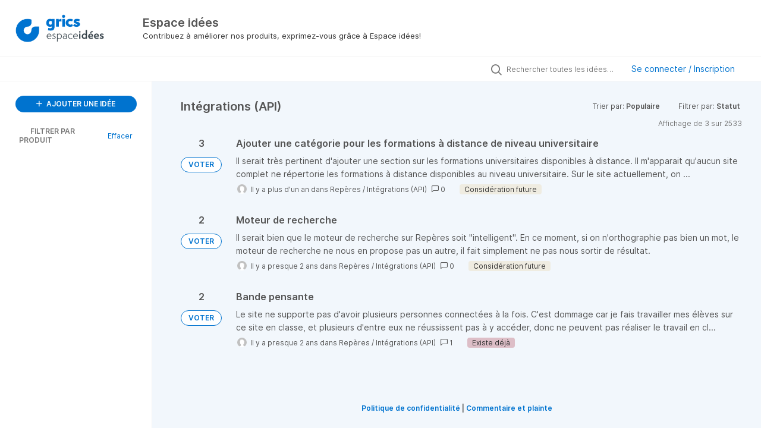

--- FILE ---
content_type: text/html; charset=utf-8
request_url: https://espaceidees.grics.ca/ideas?category=7083172523867425233&sort=popular
body_size: 12923
content:
<!DOCTYPE html>
<html lang="fr">
  <head>
      <script>
        window.overrideAssetHost = "https://espaceidees.grics.ca/assets/";
      </script>
    <meta http-equiv="X-UA-Compatible" content="IE=edge" />
    <meta http-equiv="Content-Type" content="text/html charset=UTF-8" />
    <meta name="publishing" content="true">
    <title>Espace idées</title>

    <script>
//<![CDATA[

      window.ahaLoaded = false;
      window.isIdeaPortal = true;
      window.portalAssets = {"js":["/assets/runtime-v2-569b50f8109588d9cde4ebc4ba0c8f3c.js","/assets/vendor-v2-16d039b5a354d53c1c02493b2a92d909.js","/assets/idea_portals_new-v2-44570db652263e0e85fbd69db3c4c3bc.js","/assets/idea_portals_new-v2-1e68bdc9d15e52152da56d229ca56981.css"]};

//]]>
</script>
      <script>
    window.sentryRelease = window.sentryRelease || "b395a6dbf3";
  </script>



      <link rel="stylesheet" href="https://espaceidees.grics.ca/assets/idea_portals_new-v2-1e68bdc9d15e52152da56d229ca56981.css" data-turbolinks-track="true" media="all" />
    <script src="https://espaceidees.grics.ca/assets/runtime-v2-569b50f8109588d9cde4ebc4ba0c8f3c.js" data-turbolinks-track="true"></script>
    <script src="https://espaceidees.grics.ca/assets/vendor-v2-16d039b5a354d53c1c02493b2a92d909.js" data-turbolinks-track="true"></script>
      <script src="https://espaceidees.grics.ca/assets/idea_portals_new-v2-44570db652263e0e85fbd69db3c4c3bc.js" data-turbolinks-track="true"></script>
    <meta name="csrf-param" content="authenticity_token" />
<meta name="csrf-token" content="j5eatXZdjLLhWmT1nI6UbDjyJnC9dRKZy71pm2Ck7hR-I0SB7ewf10EOCmMlHTixbkhNECbhZbrJEacmXaE-Yw" />
    <meta name="viewport" content="width=device-width, initial-scale=1" />
    <meta name="locale" content="fr" />
    <meta name="portal-token" content="d700c4f9eee9434bf7463e701d2d9384" />
    <meta name="idea-portal-id" content="7078658124411756348" />


      <link rel="canonical" href="https://espaceidees.grics.ca/">
          <link rel="icon" href="https://espaceidees.grics.ca/portal-favicon.png?1745436753&amp;size=thumb16" />

      <style>
                :root {
          --accent-color: #0073CF;
          --accent-color-05: #0073CF0D;
          --accent-color-15: #0073CF26;
          --accent-color-80: #0073CFCC;
        }

      </style>
  </head>
  <body class="ideas-portal public">
    
    <style>
  
</style>

  <div class="skip-to-main-content">
    <a href="#main-content">Skip to Main Content</a>
  </div>


      <header class="portal-aha-header portal-aha-header--full">
        <a class="logo" href="/ideas">
          <img alt="Espace Idées Ideas Portal Logo" src="https://espaceidees.grics.ca/logo.png?i=1650907758" />
</a>        <div class="titles">
          <div class="title">
            Espace idées
          </div>
            <div class="aha-editor-field aha-editor-field-subtitle">
              <p>Contribuez à améliorer nos produits, exprimez-vous grâce à Espace idées!</p>
            </div>
        </div>
    </header>


    <div class="search-bar search-bar--with-tabs">
      <div data-react-class="SectionTabs" data-react-props="{&quot;tabs&quot;:[{&quot;key&quot;:&quot;7080203855579904280&quot;,&quot;title&quot;:&quot;Guide d&#39;Espace Idées&quot;,&quot;url&quot;:&quot;/sections/7080203855579904280&quot;},{&quot;key&quot;:&quot;7078705094321028041&quot;,&quot;title&quot;:&quot;Idées&quot;,&quot;url&quot;:&quot;/ideas&quot;}],&quot;initialActiveKey&quot;:&quot;7078705094321028041&quot;}" class="section-tabs"></div>
      <div class="search-bar__forms">
        <div class="search-bar__search">
  <form class="idea-search-form" action="/ideas/search" accept-charset="UTF-8" method="get">
    <div class="search-field">
      <i class="aha-icon aha-icon-search"></i>
      <input type="text" name="query" id="query" class="search-query" placeholder="Rechercher toutes les idées…" aria-label="Rechercher toutes les idées…" />
      <input type="hidden" name="sort" id="sort" value="popular" autocomplete="off" />
      <input type="hidden" name="category" id="category" value="7083172523867425233" autocomplete="off" />
      
      <a class="aha-icon aha-icon-close clear-button hide" aria-label="Effacer le filtre" href="/ideas?category=7083172523867425233&amp;sort=popular"></a>
    </div>
</form></div>

<script>
//<![CDATA[

  (function() {
    function setSearchPlaceholderText() {
      if ($(window).width() < 500)
        $('.search-query').attr('placeholder', '');
      else
        $('.search-query').attr('placeholder', ("Rechercher toutes les idées…"));
    }

    $(window).on('resize', () => {
      setSearchPlaceholderText();
    });

    setSearchPlaceholderText();
  })();

//]]>
</script>
          <div class="signup-link user-menu">
      <a class="login-link dropdown-with-caret" role="button" aria-expanded="false" href="/portal_session/new">
        Se connecter / Inscription
        <i class="fa-solid fa-sort-down"></i>
</a>

    <div class="login-popover popover portal-user">
      <!-- Alerts in this file are used for the app and portals, they must not use the aha-alert web component -->



<div class="email-popover ">
  <div class="arrow tooltip-arrow"></div>
  <form class="form-horizontal" action="/auth/redirect_to_auth" accept-charset="UTF-8" data-remote="true" method="post"><input type="hidden" name="authenticity_token" value="a-5XdUDzgXQvd3jfrmz7JRmPJccRCHsQVbCrDvLO7vDkQNBIB50FfenGCECKZ70CJ-Kxq-BPuCpTOVs0sGMDfQ" autocomplete="off" />
    <h3>Veuillez saisir votre adresse e-mail</h3>
    <div class="control-group">
        <label class="control-label" aria-label="Veuillez saisir votre adresse e-mail" for="email"></label>
      <div class="controls">
        <input type="text" name="sessions[email]" id="email" placeholder="Saisir l&#39;e-mail…" autocomplete="off" class="input-block-level" autofocus="autofocus" aria-required="true" />
      </div>
    </div>
    <div class="extra-fields"></div>

    <div class="control-group">
      <div class="controls">
        <input type="submit" name="commit" value="Continuer" class="btn btn-outline btn-primary pull-left" id="vote" data-disable-with="Envoi en cours…" />
      </div>
    </div>
    <div class="clearfix"></div>
</form></div>

    </div>
  </div>

      </div>
    </div>


<div class="column-with-sidebar">
  <div class="portal-sidebar column-with-sidebar__sidebar" id="portal-sidebar">
    <a class="btn btn-primary add-idea-button" href="/ideas/new">
      <i class="aha-icon aha-icon-plus"></i>
      AJOUTER UNE IDÉE
</a>


        <div class="collapsable-filter" id="category-filter" data-load-counts-url="/ideas/category_counts?category=7083172523867425233&amp;sort=popular" data-filtered-project-ids="[]" data-filtered-category-ids="[&quot;7083172523867425233&quot;]" data-multi-category-filter-enabled="true">
          <div class="filters-title-header">
            <h2 class="filters-title">
              <button class="expand-collapse" aria-expanded="false">
                <i class="fa-solid fa-chevron-right"></i>
                FILTRER PAR PRODUIT
              </button>
            </h2>
              <span class="filters-title__clear">
                <a data-url-param-toggle-name="category" data-url-param-toggle-value="" data-url-param-toggle-remove="category,project,page" href="#">Effacer</a>
              </span>
          </div>

          <ul class="portal-sidebar__section categories categories-filters filters hidden">
                
  <li id="project-7079047106568992247" class="category-filter-branch" data-filter-type="project" data-project-ref="ACHAT">
    <a class="filter" data-url-param-toggle-name="project" data-url-param-toggle-value="ACHAT" data-url-param-toggle-remove="page" href="/?category=7096843069573612262&amp;project=ACHAT&amp;sort=recent&amp;status=7078390306766280313">
      <div class="category-filter-name">
        <i class="category-collapser fa-solid fa-chevron-right category-collapser--empty" tabindex="0" aria-expanded="false"></i>
        <span class="">
          Achat
        </span>
      </div>
      <div>
        <i class="aha-icon aha-icon-close hide"></i>
        <span class="count counts count--project"></span>
      </div>
</a>
    <ul class="categories-collapsed">
          <li id="category-7089080739925924555" data-filter-type="category">
  <a class="filter category-filter" data-url-param-toggle-name="category" data-url-param-toggle-value="7089080739925924555" data-url-param-toggle-remove="page" href="/?category=7089080739925924555&amp;project=DOFIN%2CTFP%2CESPACES&amp;sort=recent&amp;status=7078390306766280313">
    <div class="category-filter-name">
      <i class="category-collapser category-filter-branch fa-solid fa-chevron-right category-collapser--empty" tabindex="0" aria-expanded="false"></i>
      <span>
        Approvisionnement
      </span>
    </div>

    <div>
      <i class="aha-icon aha-icon-close hide"></i>
      <span class="count category-count"></span>
    </div>
</a>
</li>

  <li id="category-7083171339419259843" data-filter-type="category">
  <a class="filter category-filter" data-url-param-toggle-name="category" data-url-param-toggle-value="7083171339419259843" data-url-param-toggle-remove="page" href="/?category=7083171339419259843&amp;project=DOFIN%2CTFP%2CESPACES&amp;sort=recent&amp;status=7078390306766280313">
    <div class="category-filter-name">
      <i class="category-collapser category-filter-branch fa-solid fa-chevron-right category-collapser--empty" tabindex="0" aria-expanded="false"></i>
      <span>
        Intégrations (API)
          <i class="fa-regular fa-circle-question category-hint" data-popover="true" data-content-ref="true"><script type="text/template">
            <p>Idées d'API pour Espace API et autres méthodes d'intégration</p>
</script></i>      </span>
    </div>

    <div>
      <i class="aha-icon aha-icon-close hide"></i>
      <span class="count category-count"></span>
    </div>
</a>
</li>

  <li id="category-7089080818633392850" data-filter-type="category">
  <a class="filter category-filter" data-url-param-toggle-name="category" data-url-param-toggle-value="7089080818633392850" data-url-param-toggle-remove="page" href="/?category=7089080818633392850&amp;project=DOFIN%2CTFP%2CESPACES&amp;sort=recent&amp;status=7078390306766280313">
    <div class="category-filter-name">
      <i class="category-collapser category-filter-branch fa-solid fa-chevron-right category-collapser--empty" tabindex="0" aria-expanded="false"></i>
      <span>
        Requête de service
      </span>
    </div>

    <div>
      <i class="aha-icon aha-icon-close hide"></i>
      <span class="count category-count"></span>
    </div>
</a>
</li>


    </ul>
  </li>

  <li id="project-7079047156448460433" class="category-filter-branch" data-filter-type="project" data-project-ref="AG">
    <a class="filter" data-url-param-toggle-name="project" data-url-param-toggle-value="AG" data-url-param-toggle-remove="page" href="/?category=7096843069573612262&amp;project=AG&amp;sort=recent&amp;status=7078390306766280313">
      <div class="category-filter-name">
        <i class="category-collapser fa-solid fa-chevron-right category-collapser--empty" tabindex="0" aria-expanded="false"></i>
        <span class="">
          Avant-garde
        </span>
      </div>
      <div>
        <i class="aha-icon aha-icon-close hide"></i>
        <span class="count counts count--project"></span>
      </div>
</a>
    <ul class="categories-collapsed">
          <li id="category-7083171401582686144" data-filter-type="category">
  <a class="filter category-filter" data-url-param-toggle-name="category" data-url-param-toggle-value="7083171401582686144" data-url-param-toggle-remove="page" href="/?category=7083171401582686144&amp;project=DOFIN%2CTFP%2CESPACES&amp;sort=recent&amp;status=7078390306766280313">
    <div class="category-filter-name">
      <i class="category-collapser category-filter-branch fa-solid fa-chevron-right category-collapser--empty" tabindex="0" aria-expanded="false"></i>
      <span>
        Intégrations (API)
          <i class="fa-regular fa-circle-question category-hint" data-popover="true" data-content-ref="true"><script type="text/template">
            <p>Idées d'API pour Espace API et autres méthodes d'intégration</p>
</script></i>      </span>
    </div>

    <div>
      <i class="aha-icon aha-icon-close hide"></i>
      <span class="count category-count"></span>
    </div>
</a>
</li>


    </ul>
  </li>

  <li id="project-7079047229029928753" class="category-filter-branch" data-filter-type="project" data-project-ref="BIM">
    <a class="filter" data-url-param-toggle-name="project" data-url-param-toggle-value="BIM" data-url-param-toggle-remove="page" href="/?category=7096843069573612262&amp;project=BIM&amp;sort=recent&amp;status=7078390306766280313">
      <div class="category-filter-name">
        <i class="category-collapser fa-solid fa-chevron-right category-collapser--empty" tabindex="0" aria-expanded="false"></i>
        <span class="">
          BIM (FGJ)
        </span>
      </div>
      <div>
        <i class="aha-icon aha-icon-close hide"></i>
        <span class="count counts count--project"></span>
      </div>
</a>
    <ul class="categories-collapsed">
          <li id="category-7083171456163825617" data-filter-type="category">
  <a class="filter category-filter" data-url-param-toggle-name="category" data-url-param-toggle-value="7083171456163825617" data-url-param-toggle-remove="page" href="/?category=7083171456163825617&amp;project=DOFIN%2CTFP%2CESPACES&amp;sort=recent&amp;status=7078390306766280313">
    <div class="category-filter-name">
      <i class="category-collapser category-filter-branch fa-solid fa-chevron-right category-collapser--empty" tabindex="0" aria-expanded="false"></i>
      <span>
        Intégrations (API)
          <i class="fa-regular fa-circle-question category-hint" data-popover="true" data-content-ref="true"><script type="text/template">
            <p>Idées d'API pour Espace API et autres méthodes d'intégration</p>
</script></i>      </span>
    </div>

    <div>
      <i class="aha-icon aha-icon-close hide"></i>
      <span class="count category-count"></span>
    </div>
</a>
</li>


    </ul>
  </li>

  <li id="project-7079047284886676534" class="category-filter-branch" data-filter-type="project" data-project-ref="DOFIN">
    <a class="filter" data-url-param-toggle-name="project" data-url-param-toggle-value="DOFIN" data-url-param-toggle-remove="page" href="/?category=7096843069573612262&amp;project=DOFIN&amp;sort=recent&amp;status=7078390306766280313">
      <div class="category-filter-name">
        <i class="category-collapser fa-solid fa-chevron-right category-collapser--empty" tabindex="0" aria-expanded="false"></i>
        <span class="">
          DOFIN
        </span>
      </div>
      <div>
        <i class="aha-icon aha-icon-close hide"></i>
        <span class="count counts count--project"></span>
      </div>
</a>
    <ul class="categories-collapsed">
          <li id="category-7089087790817638724" data-filter-type="category">
  <a class="filter category-filter" data-url-param-toggle-name="category" data-url-param-toggle-value="7089087790817638724" data-url-param-toggle-remove="page" href="/?category=7089087790817638724&amp;project=DOFIN%2CTFP%2CESPACES&amp;sort=recent&amp;status=7078390306766280313">
    <div class="category-filter-name">
      <i class="category-collapser category-filter-branch fa-solid fa-chevron-right category-collapser--empty" tabindex="0" aria-expanded="false"></i>
      <span>
        Finances
      </span>
    </div>

    <div>
      <i class="aha-icon aha-icon-close hide"></i>
      <span class="count category-count"></span>
    </div>
</a>
</li>

  <li id="category-7089087831897864764" data-filter-type="category">
  <a class="filter category-filter" data-url-param-toggle-name="category" data-url-param-toggle-value="7089087831897864764" data-url-param-toggle-remove="page" href="/?category=7089087831897864764&amp;project=DOFIN%2CTFP%2CESPACES&amp;sort=recent&amp;status=7078390306766280313">
    <div class="category-filter-name">
      <i class="category-collapser category-filter-branch fa-solid fa-chevron-right category-collapser--empty" tabindex="0" aria-expanded="false"></i>
      <span>
        Infini
      </span>
    </div>

    <div>
      <i class="aha-icon aha-icon-close hide"></i>
      <span class="count category-count"></span>
    </div>
</a>
</li>

  <li id="category-7083171516488310780" data-filter-type="category">
  <a class="filter category-filter" data-url-param-toggle-name="category" data-url-param-toggle-value="7083171516488310780" data-url-param-toggle-remove="page" href="/?category=7083171516488310780&amp;project=DOFIN%2CTFP%2CESPACES&amp;sort=recent&amp;status=7078390306766280313">
    <div class="category-filter-name">
      <i class="category-collapser category-filter-branch fa-solid fa-chevron-right category-collapser--empty" tabindex="0" aria-expanded="false"></i>
      <span>
        Intégrations (API)
          <i class="fa-regular fa-circle-question category-hint" data-popover="true" data-content-ref="true"><script type="text/template">
            <p>Idées d'API pour Espace API et autres méthodes d'intégration</p>
</script></i>      </span>
    </div>

    <div>
      <i class="aha-icon aha-icon-close hide"></i>
      <span class="count category-count"></span>
    </div>
</a>
</li>


    </ul>
  </li>

  <li id="project-7434625721822614937" class="category-filter-branch" data-filter-type="project" data-project-ref="ED">
    <a class="filter" data-url-param-toggle-name="project" data-url-param-toggle-value="ED" data-url-param-toggle-remove="page" href="/?category=7096843069573612262&amp;project=ED&amp;sort=recent&amp;status=7078390306766280313">
      <div class="category-filter-name">
        <i class="category-collapser fa-solid fa-chevron-right category-collapser--empty" tabindex="0" aria-expanded="false"></i>
        <span class="">
          Espace données
        </span>
      </div>
      <div>
        <i class="aha-icon aha-icon-close hide"></i>
        <span class="count counts count--project"></span>
      </div>
</a>
    <ul class="categories-collapsed">
          <li id="category-7446864311954935823" data-filter-type="category">
  <a class="filter category-filter" data-url-param-toggle-name="category" data-url-param-toggle-value="7446864311954935823" data-url-param-toggle-remove="page" href="/?category=7446864311954935823&amp;project=DOFIN%2CTFP%2CESPACES&amp;sort=recent&amp;status=7078390306766280313">
    <div class="category-filter-name">
      <i class="category-collapser category-filter-branch fa-solid fa-chevron-right category-collapser--empty" tabindex="0" aria-expanded="false"></i>
      <span>
        dFondation
      </span>
    </div>

    <div>
      <i class="aha-icon aha-icon-close hide"></i>
      <span class="count category-count"></span>
    </div>
</a>
</li>

  <li id="category-7434628661231201761" data-filter-type="category">
  <a class="filter category-filter" data-url-param-toggle-name="category" data-url-param-toggle-value="7434628661231201761" data-url-param-toggle-remove="page" href="/?category=7434628661231201761&amp;project=DOFIN%2CTFP%2CESPACES&amp;sort=recent&amp;status=7078390306766280313">
    <div class="category-filter-name">
      <i class="category-collapser category-filter-branch fa-solid fa-chevron-right category-collapser--empty" tabindex="0" aria-expanded="false"></i>
      <span>
        dStudio
      </span>
    </div>

    <div>
      <i class="aha-icon aha-icon-close hide"></i>
      <span class="count category-count"></span>
    </div>
</a>
</li>

  <li id="category-7434628732624637084" data-filter-type="category">
  <a class="filter category-filter" data-url-param-toggle-name="category" data-url-param-toggle-value="7434628732624637084" data-url-param-toggle-remove="page" href="/?category=7434628732624637084&amp;project=DOFIN%2CTFP%2CESPACES&amp;sort=recent&amp;status=7078390306766280313">
    <div class="category-filter-name">
      <i class="category-collapser category-filter-branch fa-solid fa-chevron-right category-collapser--empty" tabindex="0" aria-expanded="false"></i>
      <span>
        dVision
      </span>
    </div>

    <div>
      <i class="aha-icon aha-icon-close hide"></i>
      <span class="count category-count"></span>
    </div>
</a>
</li>


    </ul>
  </li>

  <li id="project-7088780779656447698" class="category-filter-branch" data-filter-type="project" data-project-ref="GEX">
    <a class="filter" data-url-param-toggle-name="project" data-url-param-toggle-value="GEX" data-url-param-toggle-remove="page" href="/?category=7096843069573612262&amp;project=GEX&amp;sort=recent&amp;status=7078390306766280313">
      <div class="category-filter-name">
        <i class="category-collapser fa-solid fa-chevron-right category-collapser--empty" tabindex="0" aria-expanded="false"></i>
        <span class="">
          Gexamine ( FP-FGA)
        </span>
      </div>
      <div>
        <i class="aha-icon aha-icon-close hide"></i>
        <span class="count counts count--project"></span>
      </div>
</a>
    <ul class="categories-collapsed">
          <li id="category-7088781116106329881" data-filter-type="category">
  <a class="filter category-filter" data-url-param-toggle-name="category" data-url-param-toggle-value="7088781116106329881" data-url-param-toggle-remove="page" href="/?category=7088781116106329881&amp;project=DOFIN%2CTFP%2CESPACES&amp;sort=recent&amp;status=7078390306766280313">
    <div class="category-filter-name">
      <i class="category-collapser category-filter-branch fa-solid fa-chevron-right category-collapser--empty" tabindex="0" aria-expanded="false"></i>
      <span>
        Intégrations (API)
          <i class="fa-regular fa-circle-question category-hint" data-popover="true" data-content-ref="true"><script type="text/template">
            <p>Idées d'API pour Espace API et autres méthodes d'intégration</p>
</script></i>      </span>
    </div>

    <div>
      <i class="aha-icon aha-icon-close hide"></i>
      <span class="count category-count"></span>
    </div>
</a>
</li>


    </ul>
  </li>

  <li id="project-7079047540659521936" class="category-filter-branch" data-filter-type="project" data-project-ref="GPI">
    <a class="filter" data-url-param-toggle-name="project" data-url-param-toggle-value="GPI" data-url-param-toggle-remove="page" href="/?category=7096843069573612262&amp;project=GPI&amp;sort=recent&amp;status=7078390306766280313">
      <div class="category-filter-name">
        <i class="category-collapser fa-solid fa-chevron-right category-collapser--empty" tabindex="0" aria-expanded="false"></i>
        <span class="">
          GPI
        </span>
      </div>
      <div>
        <i class="aha-icon aha-icon-close hide"></i>
        <span class="count counts count--project"></span>
      </div>
</a>
    <ul class="categories-collapsed">
          <li id="category-7090620778463960976" data-filter-type="category">
  <a class="filter category-filter" data-url-param-toggle-name="category" data-url-param-toggle-value="7090620778463960976" data-url-param-toggle-remove="page" href="/?category=7090620778463960976&amp;project=DOFIN%2CTFP%2CESPACES&amp;sort=recent&amp;status=7078390306766280313">
    <div class="category-filter-name">
      <i class="category-collapser category-filter-branch fa-solid fa-chevron-right category-collapser--empty" tabindex="0" aria-expanded="false"></i>
      <span>
        Dossier de l&#39;élève
      </span>
    </div>

    <div>
      <i class="aha-icon aha-icon-close hide"></i>
      <span class="count category-count"></span>
    </div>
</a>
</li>

  <li id="category-7090620622191262572" data-filter-type="category">
  <a class="filter category-filter" data-url-param-toggle-name="category" data-url-param-toggle-value="7090620622191262572" data-url-param-toggle-remove="page" href="/?category=7090620622191262572&amp;project=DOFIN%2CTFP%2CESPACES&amp;sort=recent&amp;status=7078390306766280313">
    <div class="category-filter-name">
      <i class="category-collapser category-filter-branch fa-solid fa-chevron-right category-collapser--empty" tabindex="0" aria-expanded="false"></i>
      <span>
        Effets scolaires
      </span>
    </div>

    <div>
      <i class="aha-icon aha-icon-close hide"></i>
      <span class="count category-count"></span>
    </div>
</a>
</li>

  <li id="category-7090620678496891279" data-filter-type="category">
  <a class="filter category-filter" data-url-param-toggle-name="category" data-url-param-toggle-value="7090620678496891279" data-url-param-toggle-remove="page" href="/?category=7090620678496891279&amp;project=DOFIN%2CTFP%2CESPACES&amp;sort=recent&amp;status=7078390306766280313">
    <div class="category-filter-name">
      <i class="category-collapser category-filter-branch fa-solid fa-chevron-right category-collapser--empty" tabindex="0" aria-expanded="false"></i>
      <span>
        Évaluation
      </span>
    </div>

    <div>
      <i class="aha-icon aha-icon-close hide"></i>
      <span class="count category-count"></span>
    </div>
</a>
</li>

  <li id="category-7090620730311480741" data-filter-type="category">
  <a class="filter category-filter" data-url-param-toggle-name="category" data-url-param-toggle-value="7090620730311480741" data-url-param-toggle-remove="page" href="/?category=7090620730311480741&amp;project=DOFIN%2CTFP%2CESPACES&amp;sort=recent&amp;status=7078390306766280313">
    <div class="category-filter-name">
      <i class="category-collapser category-filter-branch fa-solid fa-chevron-right category-collapser--empty" tabindex="0" aria-expanded="false"></i>
      <span>
        Horaire
      </span>
    </div>

    <div>
      <i class="aha-icon aha-icon-close hide"></i>
      <span class="count category-count"></span>
    </div>
</a>
</li>

  <li id="category-7083122174494114754" data-filter-type="category">
  <a class="filter category-filter" data-url-param-toggle-name="category" data-url-param-toggle-value="7083122174494114754" data-url-param-toggle-remove="page" href="/?category=7083122174494114754&amp;project=DOFIN%2CTFP%2CESPACES&amp;sort=recent&amp;status=7078390306766280313">
    <div class="category-filter-name">
      <i class="category-collapser category-filter-branch fa-solid fa-chevron-right category-collapser--empty" tabindex="0" aria-expanded="false"></i>
      <span>
        Intégrations (API)
          <i class="fa-regular fa-circle-question category-hint" data-popover="true" data-content-ref="true"><script type="text/template">
            <p>Idées d'API pour Espace API et autres méthodes d'intégration</p>
</script></i>      </span>
    </div>

    <div>
      <i class="aha-icon aha-icon-close hide"></i>
      <span class="count category-count"></span>
    </div>
</a>
</li>


    </ul>
  </li>

  <li id="project-7079047463993189546" class="category-filter-branch" data-filter-type="project" data-project-ref="GEOBUS">
    <a class="filter" data-url-param-toggle-name="project" data-url-param-toggle-value="GEOBUS" data-url-param-toggle-remove="page" href="/?category=7096843069573612262&amp;project=GEOBUS&amp;sort=recent&amp;status=7078390306766280313">
      <div class="category-filter-name">
        <i class="category-collapser fa-solid fa-chevron-right category-collapser--empty" tabindex="0" aria-expanded="false"></i>
        <span class="">
          Géobus
        </span>
      </div>
      <div>
        <i class="aha-icon aha-icon-close hide"></i>
        <span class="count counts count--project"></span>
      </div>
</a>
    <ul class="categories-collapsed">
          <li id="category-7089439117945733895" data-filter-type="category">
  <a class="filter category-filter" data-url-param-toggle-name="category" data-url-param-toggle-value="7089439117945733895" data-url-param-toggle-remove="page" href="/?category=7089439117945733895&amp;project=DOFIN%2CTFP%2CESPACES&amp;sort=recent&amp;status=7078390306766280313">
    <div class="category-filter-name">
      <i class="category-collapser category-filter-branch fa-solid fa-chevron-right category-collapser--empty" tabindex="0" aria-expanded="false"></i>
      <span>
        Géobus Internet
      </span>
    </div>

    <div>
      <i class="aha-icon aha-icon-close hide"></i>
      <span class="count category-count"></span>
    </div>
</a>
</li>

  <li id="category-7083171559560870196" data-filter-type="category">
  <a class="filter category-filter" data-url-param-toggle-name="category" data-url-param-toggle-value="7083171559560870196" data-url-param-toggle-remove="page" href="/?category=7083171559560870196&amp;project=DOFIN%2CTFP%2CESPACES&amp;sort=recent&amp;status=7078390306766280313">
    <div class="category-filter-name">
      <i class="category-collapser category-filter-branch fa-solid fa-chevron-right category-collapser--empty" tabindex="0" aria-expanded="false"></i>
      <span>
        Intégrations (API)
          <i class="fa-regular fa-circle-question category-hint" data-popover="true" data-content-ref="true"><script type="text/template">
            <p>Idées d'API pour Espace API et autres méthodes d'intégration</p>
</script></i>      </span>
    </div>

    <div>
      <i class="aha-icon aha-icon-close hide"></i>
      <span class="count category-count"></span>
    </div>
</a>
</li>


    </ul>
  </li>

  <li id="project-7079047582975118383" class="category-filter-branch" data-filter-type="project" data-project-ref="HELIOS">
    <a class="filter" data-url-param-toggle-name="project" data-url-param-toggle-value="HELIOS" data-url-param-toggle-remove="page" href="/?category=7096843069573612262&amp;project=HELIOS&amp;sort=recent&amp;status=7078390306766280313">
      <div class="category-filter-name">
        <i class="category-collapser fa-solid fa-chevron-right category-collapser--empty" tabindex="0" aria-expanded="false"></i>
        <span class="">
          Helios
        </span>
      </div>
      <div>
        <i class="aha-icon aha-icon-close hide"></i>
        <span class="count counts count--project"></span>
      </div>
</a>
    <ul class="categories-collapsed">
          <li id="category-7083171640940002591" data-filter-type="category">
  <a class="filter category-filter" data-url-param-toggle-name="category" data-url-param-toggle-value="7083171640940002591" data-url-param-toggle-remove="page" href="/?category=7083171640940002591&amp;project=DOFIN%2CTFP%2CESPACES&amp;sort=recent&amp;status=7078390306766280313">
    <div class="category-filter-name">
      <i class="category-collapser category-filter-branch fa-solid fa-chevron-right category-collapser--empty" tabindex="0" aria-expanded="false"></i>
      <span>
        Intégrations (API)
          <i class="fa-regular fa-circle-question category-hint" data-popover="true" data-content-ref="true"><script type="text/template">
            <p>Idées d'API pour Espace API et autres méthodes d'intégration</p>
</script></i>      </span>
    </div>

    <div>
      <i class="aha-icon aha-icon-close hide"></i>
      <span class="count category-count"></span>
    </div>
</a>
</li>


    </ul>
  </li>

  <li id="project-7079047853369880514" class="category-filter-branch" data-filter-type="project" data-project-ref="JADETOSCA">
    <a class="filter" data-url-param-toggle-name="project" data-url-param-toggle-value="JADETOSCA" data-url-param-toggle-remove="page" href="/?category=7096843069573612262&amp;project=JADETOSCA&amp;sort=recent&amp;status=7078390306766280313">
      <div class="category-filter-name">
        <i class="category-collapser fa-solid fa-chevron-right category-collapser--empty" tabindex="0" aria-expanded="false"></i>
        <span class="">
          JADE-TOSCA
        </span>
      </div>
      <div>
        <i class="aha-icon aha-icon-close hide"></i>
        <span class="count counts count--project"></span>
      </div>
</a>
    <ul class="categories-collapsed">
          <li id="category-7193381643805450803" data-filter-type="category">
  <a class="filter category-filter" data-url-param-toggle-name="category" data-url-param-toggle-value="7193381643805450803" data-url-param-toggle-remove="page" href="/?category=7193381643805450803&amp;project=DOFIN%2CTFP%2CESPACES&amp;sort=recent&amp;status=7078390306766280313">
    <div class="category-filter-name">
      <i class="category-collapser category-filter-branch fa-solid fa-chevron-right category-collapser--empty" tabindex="0" aria-expanded="false"></i>
      <span>
        Horaire Web EI
      </span>
    </div>

    <div>
      <i class="aha-icon aha-icon-close hide"></i>
      <span class="count category-count"></span>
    </div>
</a>
</li>

  <li id="category-7083171778614458415" data-filter-type="category">
  <a class="filter category-filter" data-url-param-toggle-name="category" data-url-param-toggle-value="7083171778614458415" data-url-param-toggle-remove="page" href="/?category=7083171778614458415&amp;project=DOFIN%2CTFP%2CESPACES&amp;sort=recent&amp;status=7078390306766280313">
    <div class="category-filter-name">
      <i class="category-collapser category-filter-branch fa-solid fa-chevron-right category-collapser--empty" tabindex="0" aria-expanded="false"></i>
      <span>
        Intégrations (API)
          <i class="fa-regular fa-circle-question category-hint" data-popover="true" data-content-ref="true"><script type="text/template">
            <p>Idées d'API pour Espace API et autres méthodes d'intégration</p>
</script></i>      </span>
    </div>

    <div>
      <i class="aha-icon aha-icon-close hide"></i>
      <span class="count category-count"></span>
    </div>
</a>
</li>


    </ul>
  </li>

  <li id="project-7079047920003811924" class="category-filter-branch" data-filter-type="project" data-project-ref="PROCURE">
    <a class="filter" data-url-param-toggle-name="project" data-url-param-toggle-value="PROCURE" data-url-param-toggle-remove="page" href="/?category=7096843069573612262&amp;project=PROCURE&amp;sort=recent&amp;status=7078390306766280313">
      <div class="category-filter-name">
        <i class="category-collapser fa-solid fa-chevron-right category-collapser--empty" tabindex="0" aria-expanded="false"></i>
        <span class="">
          La Procure
        </span>
      </div>
      <div>
        <i class="aha-icon aha-icon-close hide"></i>
        <span class="count counts count--project"></span>
      </div>
</a>
    <ul class="categories-collapsed">
          <li id="category-7083171827153605232" data-filter-type="category">
  <a class="filter category-filter" data-url-param-toggle-name="category" data-url-param-toggle-value="7083171827153605232" data-url-param-toggle-remove="page" href="/?category=7083171827153605232&amp;project=DOFIN%2CTFP%2CESPACES&amp;sort=recent&amp;status=7078390306766280313">
    <div class="category-filter-name">
      <i class="category-collapser category-filter-branch fa-solid fa-chevron-right category-collapser--empty" tabindex="0" aria-expanded="false"></i>
      <span>
        Intégrations (API)
          <i class="fa-regular fa-circle-question category-hint" data-popover="true" data-content-ref="true"><script type="text/template">
            <p>Idées d'API pour Espace API et autres méthodes d'intégration</p>
</script></i>      </span>
    </div>

    <div>
      <i class="aha-icon aha-icon-close hide"></i>
      <span class="count category-count"></span>
    </div>
</a>
</li>


    </ul>
  </li>

  <li id="project-7086065177070561785" class="category-filter-branch" data-filter-type="project" data-project-ref="LUMIX">
    <a class="filter" data-url-param-toggle-name="project" data-url-param-toggle-value="LUMIX" data-url-param-toggle-remove="page" href="/?category=7096843069573612262&amp;project=LUMIX&amp;sort=recent&amp;status=7078390306766280313">
      <div class="category-filter-name">
        <i class="category-collapser fa-solid fa-chevron-right category-collapser--empty" tabindex="0" aria-expanded="false"></i>
        <span class="">
          Lumix
        </span>
      </div>
      <div>
        <i class="aha-icon aha-icon-close hide"></i>
        <span class="count counts count--project"></span>
      </div>
</a>
    <ul class="categories-collapsed">
          <li id="category-7086160957752348703" data-filter-type="category">
  <a class="filter category-filter" data-url-param-toggle-name="category" data-url-param-toggle-value="7086160957752348703" data-url-param-toggle-remove="page" href="/?category=7086160957752348703&amp;project=DOFIN%2CTFP%2CESPACES&amp;sort=recent&amp;status=7078390306766280313">
    <div class="category-filter-name">
      <i class="category-collapser category-filter-branch fa-solid fa-chevron-right category-collapser--empty" tabindex="0" aria-expanded="false"></i>
      <span>
        Adulte
      </span>
    </div>

    <div>
      <i class="aha-icon aha-icon-close hide"></i>
      <span class="count category-count"></span>
    </div>
</a>
</li>

  <li id="category-7086160898208609260" data-filter-type="category">
  <a class="filter category-filter" data-url-param-toggle-name="category" data-url-param-toggle-value="7086160898208609260" data-url-param-toggle-remove="page" href="/?category=7086160898208609260&amp;project=DOFIN%2CTFP%2CESPACES&amp;sort=recent&amp;status=7078390306766280313">
    <div class="category-filter-name">
      <i class="category-collapser category-filter-branch fa-solid fa-chevron-right category-collapser--empty" tabindex="0" aria-expanded="false"></i>
      <span>
        Intégrations (API)
          <i class="fa-regular fa-circle-question category-hint" data-popover="true" data-content-ref="true"><script type="text/template">
            <p>Idées d'API pour Espace API et autres méthodes d'intégration</p>
</script></i>      </span>
    </div>

    <div>
      <i class="aha-icon aha-icon-close hide"></i>
      <span class="count category-count"></span>
    </div>
</a>
</li>

  <li id="category-7086160985532546717" data-filter-type="category">
  <a class="filter category-filter" data-url-param-toggle-name="category" data-url-param-toggle-value="7086160985532546717" data-url-param-toggle-remove="page" href="/?category=7086160985532546717&amp;project=DOFIN%2CTFP%2CESPACES&amp;sort=recent&amp;status=7078390306766280313">
    <div class="category-filter-name">
      <i class="category-collapser category-filter-branch fa-solid fa-chevron-right category-collapser--empty" tabindex="0" aria-expanded="false"></i>
      <span>
        Jeune
      </span>
    </div>

    <div>
      <i class="aha-icon aha-icon-close hide"></i>
      <span class="count category-count"></span>
    </div>
</a>
</li>


    </ul>
  </li>

  <li id="project-7079048126794584227" class="category-filter-branch" data-filter-type="project" data-project-ref="MI">
    <a class="filter" data-url-param-toggle-name="project" data-url-param-toggle-value="MI" data-url-param-toggle-remove="page" href="/?category=7096843069573612262&amp;project=MI&amp;sort=recent&amp;status=7078390306766280313">
      <div class="category-filter-name">
        <i class="category-collapser fa-solid fa-chevron-right category-collapser--empty" tabindex="0" aria-expanded="false"></i>
        <span class="">
          Mozaïk-Inscription
        </span>
      </div>
      <div>
        <i class="aha-icon aha-icon-close hide"></i>
        <span class="count counts count--project"></span>
      </div>
</a>
    <ul class="categories-collapsed">
          <li id="category-7083171950476993221" data-filter-type="category">
  <a class="filter category-filter" data-url-param-toggle-name="category" data-url-param-toggle-value="7083171950476993221" data-url-param-toggle-remove="page" href="/?category=7083171950476993221&amp;project=DOFIN%2CTFP%2CESPACES&amp;sort=recent&amp;status=7078390306766280313">
    <div class="category-filter-name">
      <i class="category-collapser category-filter-branch fa-solid fa-chevron-right category-collapser--empty" tabindex="0" aria-expanded="false"></i>
      <span>
        Intégrations (API)
          <i class="fa-regular fa-circle-question category-hint" data-popover="true" data-content-ref="true"><script type="text/template">
            <p>Idées d'API pour Espace API et autres méthodes d'intégration</p>
</script></i>      </span>
    </div>

    <div>
      <i class="aha-icon aha-icon-close hide"></i>
      <span class="count category-count"></span>
    </div>
</a>
</li>


    </ul>
  </li>

  <li id="project-7079048212148306352" class="category-filter-branch" data-filter-type="project" data-project-ref="MP">
    <a class="filter" data-url-param-toggle-name="project" data-url-param-toggle-value="MP" data-url-param-toggle-remove="page" href="/?category=7096843069573612262&amp;project=MP&amp;sort=recent&amp;status=7078390306766280313">
      <div class="category-filter-name">
        <i class="category-collapser fa-solid fa-chevron-right category-collapser--empty" tabindex="0" aria-expanded="false"></i>
        <span class="">
          Mozaïk-Portail
        </span>
      </div>
      <div>
        <i class="aha-icon aha-icon-close hide"></i>
        <span class="count counts count--project"></span>
      </div>
</a>
    <ul class="categories-collapsed">
          <li id="category-7081283088047092917" data-filter-type="category">
  <a class="filter category-filter" data-url-param-toggle-name="category" data-url-param-toggle-value="7081283088047092917" data-url-param-toggle-remove="page" href="/?category=7081283088047092917&amp;project=DOFIN%2CTFP%2CESPACES&amp;sort=recent&amp;status=7078390306766280313">
    <div class="category-filter-name">
      <i class="category-collapser category-filter-branch fa-solid fa-chevron-right category-collapser--empty" tabindex="0" aria-expanded="false"></i>
      <span>
        Assiduité
      </span>
    </div>

    <div>
      <i class="aha-icon aha-icon-close hide"></i>
      <span class="count category-count"></span>
    </div>
</a>
    <ul class="categories-collapsed">
        <li id="category-7304672833759023655" data-filter-type="category">
  <a class="filter category-filter" data-url-param-toggle-name="category" data-url-param-toggle-value="7304672833759023655" data-url-param-toggle-remove="page" href="/?category=7304672833759023655&amp;project=DOFIN%2CTFP%2CESPACES&amp;sort=recent&amp;status=7078390306766280313">
    <div class="category-filter-name">
      <i class="category-collapser category-filter-branch fa-solid fa-chevron-right category-collapser--empty" tabindex="0" aria-expanded="false"></i>
      <span>
        Déclaration d&#39;absence
      </span>
    </div>

    <div>
      <i class="aha-icon aha-icon-close hide"></i>
      <span class="count category-count"></span>
    </div>
</a>
</li>

        <li id="category-7304672903635818692" data-filter-type="category">
  <a class="filter category-filter" data-url-param-toggle-name="category" data-url-param-toggle-value="7304672903635818692" data-url-param-toggle-remove="page" href="/?category=7304672903635818692&amp;project=DOFIN%2CTFP%2CESPACES&amp;sort=recent&amp;status=7078390306766280313">
    <div class="category-filter-name">
      <i class="category-collapser category-filter-branch fa-solid fa-chevron-right category-collapser--empty" tabindex="0" aria-expanded="false"></i>
      <span>
        Prise de présences (ens)
          <i class="fa-regular fa-circle-question category-hint" data-popover="true" data-content-ref="true"><script type="text/template">
            <p>Prise de présences pour enseignant</p>
</script></i>      </span>
    </div>

    <div>
      <i class="aha-icon aha-icon-close hide"></i>
      <span class="count category-count"></span>
    </div>
</a>
</li>

    </ul>
</li>

  <li id="category-7083121081021845305" data-filter-type="category">
  <a class="filter category-filter" data-url-param-toggle-name="category" data-url-param-toggle-value="7083121081021845305" data-url-param-toggle-remove="page" href="/?category=7083121081021845305&amp;project=DOFIN%2CTFP%2CESPACES&amp;sort=recent&amp;status=7078390306766280313">
    <div class="category-filter-name">
      <i class="category-collapser category-filter-branch fa-solid fa-chevron-right category-collapser--empty" tabindex="0" aria-expanded="false"></i>
      <span>
        Communications
      </span>
    </div>

    <div>
      <i class="aha-icon aha-icon-close hide"></i>
      <span class="count category-count"></span>
    </div>
</a>
    <ul class="categories-collapsed">
        <li id="category-7304671466520467960" data-filter-type="category">
  <a class="filter category-filter" data-url-param-toggle-name="category" data-url-param-toggle-value="7304671466520467960" data-url-param-toggle-remove="page" href="/?category=7304671466520467960&amp;project=DOFIN%2CTFP%2CESPACES&amp;sort=recent&amp;status=7078390306766280313">
    <div class="category-filter-name">
      <i class="category-collapser category-filter-branch fa-solid fa-chevron-right category-collapser--empty" tabindex="0" aria-expanded="false"></i>
      <span>
        Communications massives
      </span>
    </div>

    <div>
      <i class="aha-icon aha-icon-close hide"></i>
      <span class="count category-count"></span>
    </div>
</a>
</li>

        <li id="category-7083121138276778810" data-filter-type="category">
  <a class="filter category-filter" data-url-param-toggle-name="category" data-url-param-toggle-value="7083121138276778810" data-url-param-toggle-remove="page" href="/?category=7083121138276778810&amp;project=DOFIN%2CTFP%2CESPACES&amp;sort=recent&amp;status=7078390306766280313">
    <div class="category-filter-name">
      <i class="category-collapser category-filter-branch fa-solid fa-chevron-right category-collapser--empty" tabindex="0" aria-expanded="false"></i>
      <span>
        Courriels
      </span>
    </div>

    <div>
      <i class="aha-icon aha-icon-close hide"></i>
      <span class="count category-count"></span>
    </div>
</a>
</li>

        <li id="category-7086098969496952821" data-filter-type="category">
  <a class="filter category-filter" data-url-param-toggle-name="category" data-url-param-toggle-value="7086098969496952821" data-url-param-toggle-remove="page" href="/?category=7086098969496952821&amp;project=DOFIN%2CTFP%2CESPACES&amp;sort=recent&amp;status=7078390306766280313">
    <div class="category-filter-name">
      <i class="category-collapser category-filter-branch fa-solid fa-chevron-right category-collapser--empty" tabindex="0" aria-expanded="false"></i>
      <span>
        Messages
      </span>
    </div>

    <div>
      <i class="aha-icon aha-icon-close hide"></i>
      <span class="count category-count"></span>
    </div>
</a>
</li>

        <li id="category-7304671681707171492" data-filter-type="category">
  <a class="filter category-filter" data-url-param-toggle-name="category" data-url-param-toggle-value="7304671681707171492" data-url-param-toggle-remove="page" href="/?category=7304671681707171492&amp;project=DOFIN%2CTFP%2CESPACES&amp;sort=recent&amp;status=7078390306766280313">
    <div class="category-filter-name">
      <i class="category-collapser category-filter-branch fa-solid fa-chevron-right category-collapser--empty" tabindex="0" aria-expanded="false"></i>
      <span>
        Notifications
      </span>
    </div>

    <div>
      <i class="aha-icon aha-icon-close hide"></i>
      <span class="count category-count"></span>
    </div>
</a>
</li>

        <li id="category-7083121030107674053" data-filter-type="category">
  <a class="filter category-filter" data-url-param-toggle-name="category" data-url-param-toggle-value="7083121030107674053" data-url-param-toggle-remove="page" href="/?category=7083121030107674053&amp;project=DOFIN%2CTFP%2CESPACES&amp;sort=recent&amp;status=7078390306766280313">
    <div class="category-filter-name">
      <i class="category-collapser category-filter-branch fa-solid fa-chevron-right category-collapser--empty" tabindex="0" aria-expanded="false"></i>
      <span>
        Publications
      </span>
    </div>

    <div>
      <i class="aha-icon aha-icon-close hide"></i>
      <span class="count category-count"></span>
    </div>
</a>
</li>

    </ul>
</li>

  <li id="category-7081283171831317280" data-filter-type="category">
  <a class="filter category-filter" data-url-param-toggle-name="category" data-url-param-toggle-value="7081283171831317280" data-url-param-toggle-remove="page" href="/?category=7081283171831317280&amp;project=DOFIN%2CTFP%2CESPACES&amp;sort=recent&amp;status=7078390306766280313">
    <div class="category-filter-name">
      <i class="category-collapser category-filter-branch fa-solid fa-chevron-right category-collapser--empty" tabindex="0" aria-expanded="false"></i>
      <span>
        Dossier de l&#39;élève
      </span>
    </div>

    <div>
      <i class="aha-icon aha-icon-close hide"></i>
      <span class="count category-count"></span>
    </div>
</a>
</li>

  <li id="category-7304676861066131987" data-filter-type="category">
  <a class="filter category-filter" data-url-param-toggle-name="category" data-url-param-toggle-value="7304676861066131987" data-url-param-toggle-remove="page" href="/?category=7304676861066131987&amp;project=DOFIN%2CTFP%2CESPACES&amp;sort=recent&amp;status=7078390306766280313">
    <div class="category-filter-name">
      <i class="category-collapser category-filter-branch fa-solid fa-chevron-right category-collapser--empty" tabindex="0" aria-expanded="false"></i>
      <span>
        Emploi du temps
      </span>
    </div>

    <div>
      <i class="aha-icon aha-icon-close hide"></i>
      <span class="count category-count"></span>
    </div>
</a>
    <ul class="categories-collapsed">
        <li id="category-7304677331129944117" data-filter-type="category">
  <a class="filter category-filter" data-url-param-toggle-name="category" data-url-param-toggle-value="7304677331129944117" data-url-param-toggle-remove="page" href="/?category=7304677331129944117&amp;project=DOFIN%2CTFP%2CESPACES&amp;sort=recent&amp;status=7078390306766280313">
    <div class="category-filter-name">
      <i class="category-collapser category-filter-branch fa-solid fa-chevron-right category-collapser--empty" tabindex="0" aria-expanded="false"></i>
      <span>
        Activités complémentaires
      </span>
    </div>

    <div>
      <i class="aha-icon aha-icon-close hide"></i>
      <span class="count category-count"></span>
    </div>
</a>
</li>

        <li id="category-7304677232013826986" data-filter-type="category">
  <a class="filter category-filter" data-url-param-toggle-name="category" data-url-param-toggle-value="7304677232013826986" data-url-param-toggle-remove="page" href="/?category=7304677232013826986&amp;project=DOFIN%2CTFP%2CESPACES&amp;sort=recent&amp;status=7078390306766280313">
    <div class="category-filter-name">
      <i class="category-collapser category-filter-branch fa-solid fa-chevron-right category-collapser--empty" tabindex="0" aria-expanded="false"></i>
      <span>
        Agenda
          <i class="fa-regular fa-circle-question category-hint" data-popover="true" data-content-ref="true"><script type="text/template">
            <p>Agenda (activités hors horaire)</p>
</script></i>      </span>
    </div>

    <div>
      <i class="aha-icon aha-icon-close hide"></i>
      <span class="count category-count"></span>
    </div>
</a>
</li>

        <li id="category-7304677116056078490" data-filter-type="category">
  <a class="filter category-filter" data-url-param-toggle-name="category" data-url-param-toggle-value="7304677116056078490" data-url-param-toggle-remove="page" href="/?category=7304677116056078490&amp;project=DOFIN%2CTFP%2CESPACES&amp;sort=recent&amp;status=7078390306766280313">
    <div class="category-filter-name">
      <i class="category-collapser category-filter-branch fa-solid fa-chevron-right category-collapser--empty" tabindex="0" aria-expanded="false"></i>
      <span>
        Calendrier scolaire
      </span>
    </div>

    <div>
      <i class="aha-icon aha-icon-close hide"></i>
      <span class="count category-count"></span>
    </div>
</a>
</li>

        <li id="category-7304677487779622840" data-filter-type="category">
  <a class="filter category-filter" data-url-param-toggle-name="category" data-url-param-toggle-value="7304677487779622840" data-url-param-toggle-remove="page" href="/?category=7304677487779622840&amp;project=DOFIN%2CTFP%2CESPACES&amp;sort=recent&amp;status=7078390306766280313">
    <div class="category-filter-name">
      <i class="category-collapser category-filter-branch fa-solid fa-chevron-right category-collapser--empty" tabindex="0" aria-expanded="false"></i>
      <span>
        Gestion de la tâche (ens)
          <i class="fa-regular fa-circle-question category-hint" data-popover="true" data-content-ref="true"><script type="text/template">
            <p>Gestion de la tâche des enseignants</p>
</script></i>      </span>
    </div>

    <div>
      <i class="aha-icon aha-icon-close hide"></i>
      <span class="count category-count"></span>
    </div>
</a>
</li>

        <li id="category-7086097989640287039" data-filter-type="category">
  <a class="filter category-filter" data-url-param-toggle-name="category" data-url-param-toggle-value="7086097989640287039" data-url-param-toggle-remove="page" href="/?category=7086097989640287039&amp;project=DOFIN%2CTFP%2CESPACES&amp;sort=recent&amp;status=7078390306766280313">
    <div class="category-filter-name">
      <i class="category-collapser category-filter-branch fa-solid fa-chevron-right category-collapser--empty" tabindex="0" aria-expanded="false"></i>
      <span>
        Horaire de cours
      </span>
    </div>

    <div>
      <i class="aha-icon aha-icon-close hide"></i>
      <span class="count category-count"></span>
    </div>
</a>
</li>

        <li id="category-7304677834390230958" data-filter-type="category">
  <a class="filter category-filter" data-url-param-toggle-name="category" data-url-param-toggle-value="7304677834390230958" data-url-param-toggle-remove="page" href="/?category=7304677834390230958&amp;project=DOFIN%2CTFP%2CESPACES&amp;sort=recent&amp;status=7078390306766280313">
    <div class="category-filter-name">
      <i class="category-collapser category-filter-branch fa-solid fa-chevron-right category-collapser--empty" tabindex="0" aria-expanded="false"></i>
      <span>
        Récupérations et retenues
          <i class="fa-regular fa-circle-question category-hint" data-popover="true" data-content-ref="true"><script type="text/template">
            <p>Assignation des récupérations et retenues à une plage horaire</p>
</script></i>      </span>
    </div>

    <div>
      <i class="aha-icon aha-icon-close hide"></i>
      <span class="count category-count"></span>
    </div>
</a>
</li>

    </ul>
</li>

  <li id="category-7083119401348101874" data-filter-type="category">
  <a class="filter category-filter" data-url-param-toggle-name="category" data-url-param-toggle-value="7083119401348101874" data-url-param-toggle-remove="page" href="/?category=7083119401348101874&amp;project=DOFIN%2CTFP%2CESPACES&amp;sort=recent&amp;status=7078390306766280313">
    <div class="category-filter-name">
      <i class="category-collapser category-filter-branch fa-solid fa-chevron-right category-collapser--empty" tabindex="0" aria-expanded="false"></i>
      <span>
        Évaluation des apprentissages
      </span>
    </div>

    <div>
      <i class="aha-icon aha-icon-close hide"></i>
      <span class="count category-count"></span>
    </div>
</a>
    <ul class="categories-collapsed">
        <li id="category-7304679246638568700" data-filter-type="category">
  <a class="filter category-filter" data-url-param-toggle-name="category" data-url-param-toggle-value="7304679246638568700" data-url-param-toggle-remove="page" href="/?category=7304679246638568700&amp;project=DOFIN%2CTFP%2CESPACES&amp;sort=recent&amp;status=7078390306766280313">
    <div class="category-filter-name">
      <i class="category-collapser category-filter-branch fa-solid fa-chevron-right category-collapser--empty" tabindex="0" aria-expanded="false"></i>
      <span>
        Sanction des études
      </span>
    </div>

    <div>
      <i class="aha-icon aha-icon-close hide"></i>
      <span class="count category-count"></span>
    </div>
</a>
    <ul class="categories-collapsed">
        <li id="category-7304679309067884755" data-filter-type="category">
  <a class="filter category-filter" data-url-param-toggle-name="category" data-url-param-toggle-value="7304679309067884755" data-url-param-toggle-remove="page" href="/?category=7304679309067884755&amp;project=DOFIN%2CTFP%2CESPACES&amp;sort=recent&amp;status=7078390306766280313">
    <div class="category-filter-name">
      <i class="category-collapser category-filter-branch fa-solid fa-chevron-right category-collapser--empty" tabindex="0" aria-expanded="false"></i>
      <span>
        Bulletin scolaire
      </span>
    </div>

    <div>
      <i class="aha-icon aha-icon-close hide"></i>
      <span class="count category-count"></span>
    </div>
</a>
</li>

        <li id="category-7304679381328445693" data-filter-type="category">
  <a class="filter category-filter" data-url-param-toggle-name="category" data-url-param-toggle-value="7304679381328445693" data-url-param-toggle-remove="page" href="/?category=7304679381328445693&amp;project=DOFIN%2CTFP%2CESPACES&amp;sort=recent&amp;status=7078390306766280313">
    <div class="category-filter-name">
      <i class="category-collapser category-filter-branch fa-solid fa-chevron-right category-collapser--empty" tabindex="0" aria-expanded="false"></i>
      <span>
        Commentaires au bulletin
      </span>
    </div>

    <div>
      <i class="aha-icon aha-icon-close hide"></i>
      <span class="count category-count"></span>
    </div>
</a>
</li>

        <li id="category-7304679480540249413" data-filter-type="category">
  <a class="filter category-filter" data-url-param-toggle-name="category" data-url-param-toggle-value="7304679480540249413" data-url-param-toggle-remove="page" href="/?category=7304679480540249413&amp;project=DOFIN%2CTFP%2CESPACES&amp;sort=recent&amp;status=7078390306766280313">
    <div class="category-filter-name">
      <i class="category-collapser category-filter-branch fa-solid fa-chevron-right category-collapser--empty" tabindex="0" aria-expanded="false"></i>
      <span>
        Épreuves ministérielles
      </span>
    </div>

    <div>
      <i class="aha-icon aha-icon-close hide"></i>
      <span class="count category-count"></span>
    </div>
</a>
</li>

        <li id="category-7304679688705511339" data-filter-type="category">
  <a class="filter category-filter" data-url-param-toggle-name="category" data-url-param-toggle-value="7304679688705511339" data-url-param-toggle-remove="page" href="/?category=7304679688705511339&amp;project=DOFIN%2CTFP%2CESPACES&amp;sort=recent&amp;status=7078390306766280313">
    <div class="category-filter-name">
      <i class="category-collapser category-filter-branch fa-solid fa-chevron-right category-collapser--empty" tabindex="0" aria-expanded="false"></i>
      <span>
        Première communication
      </span>
    </div>

    <div>
      <i class="aha-icon aha-icon-close hide"></i>
      <span class="count category-count"></span>
    </div>
</a>
</li>

        <li id="category-7304679800372021460" data-filter-type="category">
  <a class="filter category-filter" data-url-param-toggle-name="category" data-url-param-toggle-value="7304679800372021460" data-url-param-toggle-remove="page" href="/?category=7304679800372021460&amp;project=DOFIN%2CTFP%2CESPACES&amp;sort=recent&amp;status=7078390306766280313">
    <div class="category-filter-name">
      <i class="category-collapser category-filter-branch fa-solid fa-chevron-right category-collapser--empty" tabindex="0" aria-expanded="false"></i>
      <span>
        Résultats en FGA/FP
      </span>
    </div>

    <div>
      <i class="aha-icon aha-icon-close hide"></i>
      <span class="count category-count"></span>
    </div>
</a>
</li>

    </ul>
</li>

        <li id="category-7304678193954013394" data-filter-type="category">
  <a class="filter category-filter" data-url-param-toggle-name="category" data-url-param-toggle-value="7304678193954013394" data-url-param-toggle-remove="page" href="/?category=7304678193954013394&amp;project=DOFIN%2CTFP%2CESPACES&amp;sort=recent&amp;status=7078390306766280313">
    <div class="category-filter-name">
      <i class="category-collapser category-filter-branch fa-solid fa-chevron-right category-collapser--empty" tabindex="0" aria-expanded="false"></i>
      <span>
        Suivi des apprentissages
      </span>
    </div>

    <div>
      <i class="aha-icon aha-icon-close hide"></i>
      <span class="count category-count"></span>
    </div>
</a>
    <ul class="categories-collapsed">
        <li id="category-7304679155816444903" data-filter-type="category">
  <a class="filter category-filter" data-url-param-toggle-name="category" data-url-param-toggle-value="7304679155816444903" data-url-param-toggle-remove="page" href="/?category=7304679155816444903&amp;project=DOFIN%2CTFP%2CESPACES&amp;sort=recent&amp;status=7078390306766280313">
    <div class="category-filter-name">
      <i class="category-collapser category-filter-branch fa-solid fa-chevron-right category-collapser--empty" tabindex="0" aria-expanded="false"></i>
      <span>
        Observations académiques
          <i class="fa-regular fa-circle-question category-hint" data-popover="true" data-content-ref="true"><script type="text/template">
            <p>Observations académiques qualitatives</p>
</script></i>      </span>
    </div>

    <div>
      <i class="aha-icon aha-icon-close hide"></i>
      <span class="count category-count"></span>
    </div>
</a>
</li>

        <li id="category-7304678782728114144" data-filter-type="category">
  <a class="filter category-filter" data-url-param-toggle-name="category" data-url-param-toggle-value="7304678782728114144" data-url-param-toggle-remove="page" href="/?category=7304678782728114144&amp;project=DOFIN%2CTFP%2CESPACES&amp;sort=recent&amp;status=7078390306766280313">
    <div class="category-filter-name">
      <i class="category-collapser category-filter-branch fa-solid fa-chevron-right category-collapser--empty" tabindex="0" aria-expanded="false"></i>
      <span>
        Portfolio
          <i class="fa-regular fa-circle-question category-hint" data-popover="true" data-content-ref="true"><script type="text/template">
            <p>Portfolio (trace des apprentissages)</p>
</script></i>      </span>
    </div>

    <div>
      <i class="aha-icon aha-icon-close hide"></i>
      <span class="count category-count"></span>
    </div>
</a>
</li>

        <li id="category-7304678630342602216" data-filter-type="category">
  <a class="filter category-filter" data-url-param-toggle-name="category" data-url-param-toggle-value="7304678630342602216" data-url-param-toggle-remove="page" href="/?category=7304678630342602216&amp;project=DOFIN%2CTFP%2CESPACES&amp;sort=recent&amp;status=7078390306766280313">
    <div class="category-filter-name">
      <i class="category-collapser category-filter-branch fa-solid fa-chevron-right category-collapser--empty" tabindex="0" aria-expanded="false"></i>
      <span>
        Report des résultats
          <i class="fa-regular fa-circle-question category-hint" data-popover="true" data-content-ref="true"><script type="text/template">
            <p>Report des résultats au bulletin scolaire</p>
</script></i>      </span>
    </div>

    <div>
      <i class="aha-icon aha-icon-close hide"></i>
      <span class="count category-count"></span>
    </div>
</a>
</li>

        <li id="category-7304678372405767637" data-filter-type="category">
  <a class="filter category-filter" data-url-param-toggle-name="category" data-url-param-toggle-value="7304678372405767637" data-url-param-toggle-remove="page" href="/?category=7304678372405767637&amp;project=DOFIN%2CTFP%2CESPACES&amp;sort=recent&amp;status=7078390306766280313">
    <div class="category-filter-name">
      <i class="category-collapser category-filter-branch fa-solid fa-chevron-right category-collapser--empty" tabindex="0" aria-expanded="false"></i>
      <span>
        Saisie des résultats d&#39;activités
          <i class="fa-regular fa-circle-question category-hint" data-popover="true" data-content-ref="true"><script type="text/template">
            <p>Saisie des résultats d'activités (et pondération)</p>
</script></i>      </span>
    </div>

    <div>
      <i class="aha-icon aha-icon-close hide"></i>
      <span class="count category-count"></span>
    </div>
</a>
</li>

    </ul>
</li>

    </ul>
</li>

  <li id="category-7307240024193589189" data-filter-type="category">
  <a class="filter category-filter" data-url-param-toggle-name="category" data-url-param-toggle-value="7307240024193589189" data-url-param-toggle-remove="page" href="/?category=7307240024193589189&amp;project=DOFIN%2CTFP%2CESPACES&amp;sort=recent&amp;status=7078390306766280313">
    <div class="category-filter-name">
      <i class="category-collapser category-filter-branch fa-solid fa-chevron-right category-collapser--empty" tabindex="0" aria-expanded="false"></i>
      <span>
        Général
      </span>
    </div>

    <div>
      <i class="aha-icon aha-icon-close hide"></i>
      <span class="count category-count"></span>
    </div>
</a>
</li>

  <li id="category-7304680045586277640" data-filter-type="category">
  <a class="filter category-filter" data-url-param-toggle-name="category" data-url-param-toggle-value="7304680045586277640" data-url-param-toggle-remove="page" href="/?category=7304680045586277640&amp;project=DOFIN%2CTFP%2CESPACES&amp;sort=recent&amp;status=7078390306766280313">
    <div class="category-filter-name">
      <i class="category-collapser category-filter-branch fa-solid fa-chevron-right category-collapser--empty" tabindex="0" aria-expanded="false"></i>
      <span>
        Gestion des données
      </span>
    </div>

    <div>
      <i class="aha-icon aha-icon-close hide"></i>
      <span class="count category-count"></span>
    </div>
</a>
    <ul class="categories-collapsed">
        <li id="category-7083171994547826988" data-filter-type="category">
  <a class="filter category-filter" data-url-param-toggle-name="category" data-url-param-toggle-value="7083171994547826988" data-url-param-toggle-remove="page" href="/?category=7083171994547826988&amp;project=DOFIN%2CTFP%2CESPACES&amp;sort=recent&amp;status=7078390306766280313">
    <div class="category-filter-name">
      <i class="category-collapser category-filter-branch fa-solid fa-chevron-right category-collapser--empty" tabindex="0" aria-expanded="false"></i>
      <span>
        Intégrations (API)
          <i class="fa-regular fa-circle-question category-hint" data-popover="true" data-content-ref="true"><script type="text/template">
            <p>Idées d'API pour Espace API et autres méthodes d'intégration</p>
</script></i>      </span>
    </div>

    <div>
      <i class="aha-icon aha-icon-close hide"></i>
      <span class="count category-count"></span>
    </div>
</a>
</li>

    </ul>
</li>

  <li id="category-7096843069573612262" data-filter-type="category">
  <a class="filter category-filter" data-url-param-toggle-name="category" data-url-param-toggle-value="7096843069573612262" data-url-param-toggle-remove="page" href="/?category=7096843069573612262&amp;project=DOFIN%2CTFP%2CESPACES&amp;sort=recent&amp;status=7078390306766280313">
    <div class="category-filter-name">
      <i class="category-collapser category-filter-branch fa-solid fa-chevron-right category-collapser--empty" tabindex="0" aria-expanded="false"></i>
      <span>
        Gestion des groupes
      </span>
    </div>

    <div>
      <i class="aha-icon aha-icon-close hide"></i>
      <span class="count category-count"></span>
    </div>
</a>
    <ul class="categories-collapsed">
        <li id="category-7304673943072896414" data-filter-type="category">
  <a class="filter category-filter" data-url-param-toggle-name="category" data-url-param-toggle-value="7304673943072896414" data-url-param-toggle-remove="page" href="/?category=7304673943072896414&amp;project=DOFIN%2CTFP%2CESPACES&amp;sort=recent&amp;status=7078390306766280313">
    <div class="category-filter-name">
      <i class="category-collapser category-filter-branch fa-solid fa-chevron-right category-collapser--empty" tabindex="0" aria-expanded="false"></i>
      <span>
        Accès aux groupes (Dir &amp; TOS)
          <i class="fa-regular fa-circle-question category-hint" data-popover="true" data-content-ref="true"><script type="text/template">
            <p>Accès aux groupes (Direction &amp; TOS)</p>
</script></i>      </span>
    </div>

    <div>
      <i class="aha-icon aha-icon-close hide"></i>
      <span class="count category-count"></span>
    </div>
</a>
</li>

        <li id="category-7304674203781430345" data-filter-type="category">
  <a class="filter category-filter" data-url-param-toggle-name="category" data-url-param-toggle-value="7304674203781430345" data-url-param-toggle-remove="page" href="/?category=7304674203781430345&amp;project=DOFIN%2CTFP%2CESPACES&amp;sort=recent&amp;status=7078390306766280313">
    <div class="category-filter-name">
      <i class="category-collapser category-filter-branch fa-solid fa-chevron-right category-collapser--empty" tabindex="0" aria-expanded="false"></i>
      <span>
        Accès pour suppl. et stagiaires
          <i class="fa-regular fa-circle-question category-hint" data-popover="true" data-content-ref="true"><script type="text/template">
            <p>Accès pour suppléants et stagiaires</p>
</script></i>      </span>
    </div>

    <div>
      <i class="aha-icon aha-icon-close hide"></i>
      <span class="count category-count"></span>
    </div>
</a>
</li>

        <li id="category-7304674045623633695" data-filter-type="category">
  <a class="filter category-filter" data-url-param-toggle-name="category" data-url-param-toggle-value="7304674045623633695" data-url-param-toggle-remove="page" href="/?category=7304674045623633695&amp;project=DOFIN%2CTFP%2CESPACES&amp;sort=recent&amp;status=7078390306766280313">
    <div class="category-filter-name">
      <i class="category-collapser category-filter-branch fa-solid fa-chevron-right category-collapser--empty" tabindex="0" aria-expanded="false"></i>
      <span>
        Groupes personnalisés
      </span>
    </div>

    <div>
      <i class="aha-icon aha-icon-close hide"></i>
      <span class="count category-count"></span>
    </div>
</a>
</li>

        <li id="category-7304673435476538486" data-filter-type="category">
  <a class="filter category-filter" data-url-param-toggle-name="category" data-url-param-toggle-value="7304673435476538486" data-url-param-toggle-remove="page" href="/?category=7304673435476538486&amp;project=DOFIN%2CTFP%2CESPACES&amp;sort=recent&amp;status=7078390306766280313">
    <div class="category-filter-name">
      <i class="category-collapser category-filter-branch fa-solid fa-chevron-right category-collapser--empty" tabindex="0" aria-expanded="false"></i>
      <span>
        Liste d&#39;élèves
      </span>
    </div>

    <div>
      <i class="aha-icon aha-icon-close hide"></i>
      <span class="count category-count"></span>
    </div>
</a>
</li>

        <li id="category-7304673571282111014" data-filter-type="category">
  <a class="filter category-filter" data-url-param-toggle-name="category" data-url-param-toggle-value="7304673571282111014" data-url-param-toggle-remove="page" href="/?category=7304673571282111014&amp;project=DOFIN%2CTFP%2CESPACES&amp;sort=recent&amp;status=7078390306766280313">
    <div class="category-filter-name">
      <i class="category-collapser category-filter-branch fa-solid fa-chevron-right category-collapser--empty" tabindex="0" aria-expanded="false"></i>
      <span>
        Liste des groupes (ens)
          <i class="fa-regular fa-circle-question category-hint" data-popover="true" data-content-ref="true"><script type="text/template">
            <p>Liste des groupes de l'enseignant</p>
</script></i>      </span>
    </div>

    <div>
      <i class="aha-icon aha-icon-close hide"></i>
      <span class="count category-count"></span>
    </div>
</a>
</li>

        <li id="category-7083119178083961560" data-filter-type="category">
  <a class="filter category-filter" data-url-param-toggle-name="category" data-url-param-toggle-value="7083119178083961560" data-url-param-toggle-remove="page" href="/?category=7083119178083961560&amp;project=DOFIN%2CTFP%2CESPACES&amp;sort=recent&amp;status=7078390306766280313">
    <div class="category-filter-name">
      <i class="category-collapser category-filter-branch fa-solid fa-chevron-right category-collapser--empty" tabindex="0" aria-expanded="false"></i>
      <span>
        Plan de classe
      </span>
    </div>

    <div>
      <i class="aha-icon aha-icon-close hide"></i>
      <span class="count category-count"></span>
    </div>
</a>
</li>

        <li id="category-7083119333018731452" data-filter-type="category">
  <a class="filter category-filter" data-url-param-toggle-name="category" data-url-param-toggle-value="7083119333018731452" data-url-param-toggle-remove="page" href="/?category=7083119333018731452&amp;project=DOFIN%2CTFP%2CESPACES&amp;sort=recent&amp;status=7078390306766280313">
    <div class="category-filter-name">
      <i class="category-collapser category-filter-branch fa-solid fa-chevron-right category-collapser--empty" tabindex="0" aria-expanded="false"></i>
      <span>
        Planification de groupe
      </span>
    </div>

    <div>
      <i class="aha-icon aha-icon-close hide"></i>
      <span class="count category-count"></span>
    </div>
</a>
</li>

    </ul>
</li>

  <li id="category-7304674325008848505" data-filter-type="category">
  <a class="filter category-filter" data-url-param-toggle-name="category" data-url-param-toggle-value="7304674325008848505" data-url-param-toggle-remove="page" href="/?category=7304674325008848505&amp;project=DOFIN%2CTFP%2CESPACES&amp;sort=recent&amp;status=7078390306766280313">
    <div class="category-filter-name">
      <i class="category-collapser category-filter-branch fa-solid fa-chevron-right category-collapser--empty" tabindex="0" aria-expanded="false"></i>
      <span>
        Planification des apprentissages
      </span>
    </div>

    <div>
      <i class="aha-icon aha-icon-close hide"></i>
      <span class="count category-count"></span>
    </div>
</a>
    <ul class="categories-collapsed">
        <li id="category-7083120753757489246" data-filter-type="category">
  <a class="filter category-filter" data-url-param-toggle-name="category" data-url-param-toggle-value="7083120753757489246" data-url-param-toggle-remove="page" href="/?category=7083120753757489246&amp;project=DOFIN%2CTFP%2CESPACES&amp;sort=recent&amp;status=7078390306766280313">
    <div class="category-filter-name">
      <i class="category-collapser category-filter-branch fa-solid fa-chevron-right category-collapser--empty" tabindex="0" aria-expanded="false"></i>
      <span>
        Partage des ressources pédago
          <i class="fa-regular fa-circle-question category-hint" data-popover="true" data-content-ref="true"><script type="text/template">
            <p>Partage des ressources pédagogiques</p>
</script></i>      </span>
    </div>

    <div>
      <i class="aha-icon aha-icon-close hide"></i>
      <span class="count category-count"></span>
    </div>
</a>
</li>

        <li id="category-7081282950705484239" data-filter-type="category">
  <a class="filter category-filter" data-url-param-toggle-name="category" data-url-param-toggle-value="7081282950705484239" data-url-param-toggle-remove="page" href="/?category=7081282950705484239&amp;project=DOFIN%2CTFP%2CESPACES&amp;sort=recent&amp;status=7078390306766280313">
    <div class="category-filter-name">
      <i class="category-collapser category-filter-branch fa-solid fa-chevron-right category-collapser--empty" tabindex="0" aria-expanded="false"></i>
      <span>
        Plan de cours
          <i class="fa-regular fa-circle-question category-hint" data-popover="true" data-content-ref="true"><script type="text/template">
            <p>Plan de cours (séquence d'activités)</p>
</script></i>      </span>
    </div>

    <div>
      <i class="aha-icon aha-icon-close hide"></i>
      <span class="count category-count"></span>
    </div>
</a>
</li>

        <li id="category-7304675455058148186" data-filter-type="category">
  <a class="filter category-filter" data-url-param-toggle-name="category" data-url-param-toggle-value="7304675455058148186" data-url-param-toggle-remove="page" href="/?category=7304675455058148186&amp;project=DOFIN%2CTFP%2CESPACES&amp;sort=recent&amp;status=7078390306766280313">
    <div class="category-filter-name">
      <i class="category-collapser category-filter-branch fa-solid fa-chevron-right category-collapser--empty" tabindex="0" aria-expanded="false"></i>
      <span>
        Planification d&#39;activités
          <i class="fa-regular fa-circle-question category-hint" data-popover="true" data-content-ref="true"><script type="text/template">
            <p>Planification d'activités (devoirs, leçons et évaluations)</p>
</script></i>      </span>
    </div>

    <div>
      <i class="aha-icon aha-icon-close hide"></i>
      <span class="count category-count"></span>
    </div>
</a>
</li>

    </ul>
</li>

  <li id="category-7304675578138919163" data-filter-type="category">
  <a class="filter category-filter" data-url-param-toggle-name="category" data-url-param-toggle-value="7304675578138919163" data-url-param-toggle-remove="page" href="/?category=7304675578138919163&amp;project=DOFIN%2CTFP%2CESPACES&amp;sort=recent&amp;status=7078390306766280313">
    <div class="category-filter-name">
      <i class="category-collapser category-filter-branch fa-solid fa-chevron-right category-collapser--empty" tabindex="0" aria-expanded="false"></i>
      <span>
        Suivi de l&#39;élève
      </span>
    </div>

    <div>
      <i class="aha-icon aha-icon-close hide"></i>
      <span class="count category-count"></span>
    </div>
</a>
    <ul class="categories-collapsed">
        <li id="category-7081282753368809508" data-filter-type="category">
  <a class="filter category-filter" data-url-param-toggle-name="category" data-url-param-toggle-value="7081282753368809508" data-url-param-toggle-remove="page" href="/?category=7081282753368809508&amp;project=DOFIN%2CTFP%2CESPACES&amp;sort=recent&amp;status=7078390306766280313">
    <div class="category-filter-name">
      <i class="category-collapser category-filter-branch fa-solid fa-chevron-right category-collapser--empty" tabindex="0" aria-expanded="false"></i>
      <span>
        DAP
          <i class="fa-regular fa-circle-question category-hint" data-popover="true" data-content-ref="true"><script type="text/template">
            <p>Dossier d'aide particulière (Plan préventif et Plan d'intervention)</p>
</script></i>      </span>
    </div>

    <div>
      <i class="aha-icon aha-icon-close hide"></i>
      <span class="count category-count"></span>
    </div>
</a>
</li>

        <li id="category-7081282891981853054" data-filter-type="category">
  <a class="filter category-filter" data-url-param-toggle-name="category" data-url-param-toggle-value="7081282891981853054" data-url-param-toggle-remove="page" href="/?category=7081282891981853054&amp;project=DOFIN%2CTFP%2CESPACES&amp;sort=recent&amp;status=7078390306766280313">
    <div class="category-filter-name">
      <i class="category-collapser category-filter-branch fa-solid fa-chevron-right category-collapser--empty" tabindex="0" aria-expanded="false"></i>
      <span>
        Protocoles automatisés
      </span>
    </div>

    <div>
      <i class="aha-icon aha-icon-close hide"></i>
      <span class="count category-count"></span>
    </div>
</a>
</li>

        <li id="category-7081282833802464600" data-filter-type="category">
  <a class="filter category-filter" data-url-param-toggle-name="category" data-url-param-toggle-value="7081282833802464600" data-url-param-toggle-remove="page" href="/?category=7081282833802464600&amp;project=DOFIN%2CTFP%2CESPACES&amp;sort=recent&amp;status=7078390306766280313">
    <div class="category-filter-name">
      <i class="category-collapser category-filter-branch fa-solid fa-chevron-right category-collapser--empty" tabindex="0" aria-expanded="false"></i>
      <span>
        SOI
          <i class="fa-regular fa-circle-question category-hint" data-popover="true" data-content-ref="true"><script type="text/template">
            <p>Suivi des observations et interventions</p>
</script></i>      </span>
    </div>

    <div>
      <i class="aha-icon aha-icon-close hide"></i>
      <span class="count category-count"></span>
    </div>
</a>
</li>

        <li id="category-7081283221804747103" data-filter-type="category">
  <a class="filter category-filter" data-url-param-toggle-name="category" data-url-param-toggle-value="7081283221804747103" data-url-param-toggle-remove="page" href="/?category=7081283221804747103&amp;project=DOFIN%2CTFP%2CESPACES&amp;sort=recent&amp;status=7078390306766280313">
    <div class="category-filter-name">
      <i class="category-collapser category-filter-branch fa-solid fa-chevron-right category-collapser--empty" tabindex="0" aria-expanded="false"></i>
      <span>
        Veille active
      </span>
    </div>

    <div>
      <i class="aha-icon aha-icon-close hide"></i>
      <span class="count category-count"></span>
    </div>
</a>
</li>

    </ul>
</li>


    </ul>
  </li>

  <li id="project-7082730556891869089" class="category-filter-branch" data-filter-type="project" data-project-ref="MPARENT">
    <a class="filter" data-url-param-toggle-name="project" data-url-param-toggle-value="MPARENT" data-url-param-toggle-remove="page" href="/?category=7096843069573612262&amp;project=MPARENT&amp;sort=recent&amp;status=7078390306766280313">
      <div class="category-filter-name">
        <i class="category-collapser fa-solid fa-chevron-right category-collapser--empty" tabindex="0" aria-expanded="false"></i>
        <span class="">
          mParent (mobile)
        </span>
      </div>
      <div>
        <i class="aha-icon aha-icon-close hide"></i>
        <span class="count counts count--project"></span>
      </div>
</a>
    <ul class="categories-collapsed">
          <li id="category-7083172404209977393" data-filter-type="category">
  <a class="filter category-filter" data-url-param-toggle-name="category" data-url-param-toggle-value="7083172404209977393" data-url-param-toggle-remove="page" href="/?category=7083172404209977393&amp;project=DOFIN%2CTFP%2CESPACES&amp;sort=recent&amp;status=7078390306766280313">
    <div class="category-filter-name">
      <i class="category-collapser category-filter-branch fa-solid fa-chevron-right category-collapser--empty" tabindex="0" aria-expanded="false"></i>
      <span>
        Intégrations (API)
          <i class="fa-regular fa-circle-question category-hint" data-popover="true" data-content-ref="true"><script type="text/template">
            <p>Idées d'API pour Espace API et autres méthodes d'intégration</p>
</script></i>      </span>
    </div>

    <div>
      <i class="aha-icon aha-icon-close hide"></i>
      <span class="count category-count"></span>
    </div>
</a>
</li>


    </ul>
  </li>

  <li id="project-7079048272924772667" class="category-filter-branch" data-filter-type="project" data-project-ref="PAIEGRH">
    <a class="filter" data-url-param-toggle-name="project" data-url-param-toggle-value="PAIEGRH" data-url-param-toggle-remove="page" href="/?category=7096843069573612262&amp;project=PAIEGRH&amp;sort=recent&amp;status=7078390306766280313">
      <div class="category-filter-name">
        <i class="category-collapser fa-solid fa-chevron-right category-collapser--empty" tabindex="0" aria-expanded="false"></i>
        <span class="">
          PAIE et GRH
        </span>
      </div>
      <div>
        <i class="aha-icon aha-icon-close hide"></i>
        <span class="count counts count--project"></span>
      </div>
</a>
    <ul class="categories-collapsed">
          <li id="category-7102479590804224657" data-filter-type="category">
  <a class="filter category-filter" data-url-param-toggle-name="category" data-url-param-toggle-value="7102479590804224657" data-url-param-toggle-remove="page" href="/?category=7102479590804224657&amp;project=DOFIN%2CTFP%2CESPACES&amp;sort=recent&amp;status=7078390306766280313">
    <div class="category-filter-name">
      <i class="category-collapser category-filter-branch fa-solid fa-chevron-right category-collapser--empty" tabindex="0" aria-expanded="false"></i>
      <span>
        Access-Script
      </span>
    </div>

    <div>
      <i class="aha-icon aha-icon-close hide"></i>
      <span class="count category-count"></span>
    </div>
</a>
</li>

  <li id="category-7099522283583759482" data-filter-type="category">
  <a class="filter category-filter" data-url-param-toggle-name="category" data-url-param-toggle-value="7099522283583759482" data-url-param-toggle-remove="page" href="/?category=7099522283583759482&amp;project=DOFIN%2CTFP%2CESPACES&amp;sort=recent&amp;status=7078390306766280313">
    <div class="category-filter-name">
      <i class="category-collapser category-filter-branch fa-solid fa-chevron-right category-collapser--empty" tabindex="0" aria-expanded="false"></i>
      <span>
        Calcul de l&#39;ancienneté et de l&#39;expérience
      </span>
    </div>

    <div>
      <i class="aha-icon aha-icon-close hide"></i>
      <span class="count category-count"></span>
    </div>
</a>
</li>

  <li id="category-7099523577404762632" data-filter-type="category">
  <a class="filter category-filter" data-url-param-toggle-name="category" data-url-param-toggle-value="7099523577404762632" data-url-param-toggle-remove="page" href="/?category=7099523577404762632&amp;project=DOFIN%2CTFP%2CESPACES&amp;sort=recent&amp;status=7078390306766280313">
    <div class="category-filter-name">
      <i class="category-collapser category-filter-branch fa-solid fa-chevron-right category-collapser--empty" tabindex="0" aria-expanded="false"></i>
      <span>
        Candidatures
      </span>
    </div>

    <div>
      <i class="aha-icon aha-icon-close hide"></i>
      <span class="count category-count"></span>
    </div>
</a>
</li>

  <li id="category-7099523626505243270" data-filter-type="category">
  <a class="filter category-filter" data-url-param-toggle-name="category" data-url-param-toggle-value="7099523626505243270" data-url-param-toggle-remove="page" href="/?category=7099523626505243270&amp;project=DOFIN%2CTFP%2CESPACES&amp;sort=recent&amp;status=7078390306766280313">
    <div class="category-filter-name">
      <i class="category-collapser category-filter-branch fa-solid fa-chevron-right category-collapser--empty" tabindex="0" aria-expanded="false"></i>
      <span>
        Décentralisation
      </span>
    </div>

    <div>
      <i class="aha-icon aha-icon-close hide"></i>
      <span class="count category-count"></span>
    </div>
</a>
</li>

  <li id="category-7099523678843075815" data-filter-type="category">
  <a class="filter category-filter" data-url-param-toggle-name="category" data-url-param-toggle-value="7099523678843075815" data-url-param-toggle-remove="page" href="/?category=7099523678843075815&amp;project=DOFIN%2CTFP%2CESPACES&amp;sort=recent&amp;status=7078390306766280313">
    <div class="category-filter-name">
      <i class="category-collapser category-filter-branch fa-solid fa-chevron-right category-collapser--empty" tabindex="0" aria-expanded="false"></i>
      <span>
         Facturation électronique
      </span>
    </div>

    <div>
      <i class="aha-icon aha-icon-close hide"></i>
      <span class="count category-count"></span>
    </div>
</a>
</li>

  <li id="category-7099523739169231295" data-filter-type="category">
  <a class="filter category-filter" data-url-param-toggle-name="category" data-url-param-toggle-value="7099523739169231295" data-url-param-toggle-remove="page" href="/?category=7099523739169231295&amp;project=DOFIN%2CTFP%2CESPACES&amp;sort=recent&amp;status=7078390306766280313">
    <div class="category-filter-name">
      <i class="category-collapser category-filter-branch fa-solid fa-chevron-right category-collapser--empty" tabindex="0" aria-expanded="false"></i>
      <span>
         Feuillets fiscaux
      </span>
    </div>

    <div>
      <i class="aha-icon aha-icon-close hide"></i>
      <span class="count category-count"></span>
    </div>
</a>
</li>

  <li id="category-7099523782354335686" data-filter-type="category">
  <a class="filter category-filter" data-url-param-toggle-name="category" data-url-param-toggle-value="7099523782354335686" data-url-param-toggle-remove="page" href="/?category=7099523782354335686&amp;project=DOFIN%2CTFP%2CESPACES&amp;sort=recent&amp;status=7078390306766280313">
    <div class="category-filter-name">
      <i class="category-collapser category-filter-branch fa-solid fa-chevron-right category-collapser--empty" tabindex="0" aria-expanded="false"></i>
      <span>
        Fonds de pension
      </span>
    </div>

    <div>
      <i class="aha-icon aha-icon-close hide"></i>
      <span class="count category-count"></span>
    </div>
</a>
</li>

  <li id="category-7099523825877843655" data-filter-type="category">
  <a class="filter category-filter" data-url-param-toggle-name="category" data-url-param-toggle-value="7099523825877843655" data-url-param-toggle-remove="page" href="/?category=7099523825877843655&amp;project=DOFIN%2CTFP%2CESPACES&amp;sort=recent&amp;status=7078390306766280313">
    <div class="category-filter-name">
      <i class="category-collapser category-filter-branch fa-solid fa-chevron-right category-collapser--empty" tabindex="0" aria-expanded="false"></i>
      <span>
        GDE
      </span>
    </div>

    <div>
      <i class="aha-icon aha-icon-close hide"></i>
      <span class="count category-count"></span>
    </div>
</a>
</li>

  <li id="category-7099523878202262839" data-filter-type="category">
  <a class="filter category-filter" data-url-param-toggle-name="category" data-url-param-toggle-value="7099523878202262839" data-url-param-toggle-remove="page" href="/?category=7099523878202262839&amp;project=DOFIN%2CTFP%2CESPACES&amp;sort=recent&amp;status=7078390306766280313">
    <div class="category-filter-name">
      <i class="category-collapser category-filter-branch fa-solid fa-chevron-right category-collapser--empty" tabindex="0" aria-expanded="false"></i>
      <span>
        Générateur - Centre adm.
      </span>
    </div>

    <div>
      <i class="aha-icon aha-icon-close hide"></i>
      <span class="count category-count"></span>
    </div>
</a>
</li>

  <li id="category-7099523921571553257" data-filter-type="category">
  <a class="filter category-filter" data-url-param-toggle-name="category" data-url-param-toggle-value="7099523921571553257" data-url-param-toggle-remove="page" href="/?category=7099523921571553257&amp;project=DOFIN%2CTFP%2CESPACES&amp;sort=recent&amp;status=7078390306766280313">
    <div class="category-filter-name">
      <i class="category-collapser category-filter-branch fa-solid fa-chevron-right category-collapser--empty" tabindex="0" aria-expanded="false"></i>
      <span>
        Gestion des postes
      </span>
    </div>

    <div>
      <i class="aha-icon aha-icon-close hide"></i>
      <span class="count category-count"></span>
    </div>
</a>
</li>

  <li id="category-7099523965713193572" data-filter-type="category">
  <a class="filter category-filter" data-url-param-toggle-name="category" data-url-param-toggle-value="7099523965713193572" data-url-param-toggle-remove="page" href="/?category=7099523965713193572&amp;project=DOFIN%2CTFP%2CESPACES&amp;sort=recent&amp;status=7078390306766280313">
    <div class="category-filter-name">
      <i class="category-collapser category-filter-branch fa-solid fa-chevron-right category-collapser--empty" tabindex="0" aria-expanded="false"></i>
      <span>
        Horaire - Centre de gestion
      </span>
    </div>

    <div>
      <i class="aha-icon aha-icon-close hide"></i>
      <span class="count category-count"></span>
    </div>
</a>
</li>

  <li id="category-7099524010491128347" data-filter-type="category">
  <a class="filter category-filter" data-url-param-toggle-name="category" data-url-param-toggle-value="7099524010491128347" data-url-param-toggle-remove="page" href="/?category=7099524010491128347&amp;project=DOFIN%2CTFP%2CESPACES&amp;sort=recent&amp;status=7078390306766280313">
    <div class="category-filter-name">
      <i class="category-collapser category-filter-branch fa-solid fa-chevron-right category-collapser--empty" tabindex="0" aria-expanded="false"></i>
      <span>
        Indicateurs de gestion
      </span>
    </div>

    <div>
      <i class="aha-icon aha-icon-close hide"></i>
      <span class="count category-count"></span>
    </div>
</a>
</li>

  <li id="category-7083172443164202567" data-filter-type="category">
  <a class="filter category-filter" data-url-param-toggle-name="category" data-url-param-toggle-value="7083172443164202567" data-url-param-toggle-remove="page" href="/?category=7083172443164202567&amp;project=DOFIN%2CTFP%2CESPACES&amp;sort=recent&amp;status=7078390306766280313">
    <div class="category-filter-name">
      <i class="category-collapser category-filter-branch fa-solid fa-chevron-right category-collapser--empty" tabindex="0" aria-expanded="false"></i>
      <span>
        Intégrations (API)
          <i class="fa-regular fa-circle-question category-hint" data-popover="true" data-content-ref="true"><script type="text/template">
            <p>Idées d'API pour Espace API et autres méthodes d'intégration</p>
</script></i>      </span>
    </div>

    <div>
      <i class="aha-icon aha-icon-close hide"></i>
      <span class="count category-count"></span>
    </div>
</a>
</li>

  <li id="category-7099524050569174442" data-filter-type="category">
  <a class="filter category-filter" data-url-param-toggle-name="category" data-url-param-toggle-value="7099524050569174442" data-url-param-toggle-remove="page" href="/?category=7099524050569174442&amp;project=DOFIN%2CTFP%2CESPACES&amp;sort=recent&amp;status=7078390306766280313">
    <div class="category-filter-name">
      <i class="category-collapser category-filter-branch fa-solid fa-chevron-right category-collapser--empty" tabindex="0" aria-expanded="false"></i>
      <span>
        Percos-IPOS
      </span>
    </div>

    <div>
      <i class="aha-icon aha-icon-close hide"></i>
      <span class="count category-count"></span>
    </div>
</a>
</li>

  <li id="category-7099524092613020516" data-filter-type="category">
  <a class="filter category-filter" data-url-param-toggle-name="category" data-url-param-toggle-value="7099524092613020516" data-url-param-toggle-remove="page" href="/?category=7099524092613020516&amp;project=DOFIN%2CTFP%2CESPACES&amp;sort=recent&amp;status=7078390306766280313">
    <div class="category-filter-name">
      <i class="category-collapser category-filter-branch fa-solid fa-chevron-right category-collapser--empty" tabindex="0" aria-expanded="false"></i>
      <span>
        Relevé d’emploi
      </span>
    </div>

    <div>
      <i class="aha-icon aha-icon-close hide"></i>
      <span class="count category-count"></span>
    </div>
</a>
</li>

  <li id="category-7102479523124836897" data-filter-type="category">
  <a class="filter category-filter" data-url-param-toggle-name="category" data-url-param-toggle-value="7102479523124836897" data-url-param-toggle-remove="page" href="/?category=7102479523124836897&amp;project=DOFIN%2CTFP%2CESPACES&amp;sort=recent&amp;status=7078390306766280313">
    <div class="category-filter-name">
      <i class="category-collapser category-filter-branch fa-solid fa-chevron-right category-collapser--empty" tabindex="0" aria-expanded="false"></i>
      <span>
        Séances d&#39;affectation
      </span>
    </div>

    <div>
      <i class="aha-icon aha-icon-close hide"></i>
      <span class="count category-count"></span>
    </div>
</a>
</li>

  <li id="category-7102479545367808129" data-filter-type="category">
  <a class="filter category-filter" data-url-param-toggle-name="category" data-url-param-toggle-value="7102479545367808129" data-url-param-toggle-remove="page" href="/?category=7102479545367808129&amp;project=DOFIN%2CTFP%2CESPACES&amp;sort=recent&amp;status=7078390306766280313">
    <div class="category-filter-name">
      <i class="category-collapser category-filter-branch fa-solid fa-chevron-right category-collapser--empty" tabindex="0" aria-expanded="false"></i>
      <span>
        SIE
      </span>
    </div>

    <div>
      <i class="aha-icon aha-icon-close hide"></i>
      <span class="count category-count"></span>
    </div>
</a>
</li>

  <li id="category-7099524131824266782" data-filter-type="category">
  <a class="filter category-filter" data-url-param-toggle-name="category" data-url-param-toggle-value="7099524131824266782" data-url-param-toggle-remove="page" href="/?category=7099524131824266782&amp;project=DOFIN%2CTFP%2CESPACES&amp;sort=recent&amp;status=7078390306766280313">
    <div class="category-filter-name">
      <i class="category-collapser category-filter-branch fa-solid fa-chevron-right category-collapser--empty" tabindex="0" aria-expanded="false"></i>
      <span>
        Suivi des absences
      </span>
    </div>

    <div>
      <i class="aha-icon aha-icon-close hide"></i>
      <span class="count category-count"></span>
    </div>
</a>
</li>

  <li id="category-7099524174340722442" data-filter-type="category">
  <a class="filter category-filter" data-url-param-toggle-name="category" data-url-param-toggle-value="7099524174340722442" data-url-param-toggle-remove="page" href="/?category=7099524174340722442&amp;project=DOFIN%2CTFP%2CESPACES&amp;sort=recent&amp;status=7078390306766280313">
    <div class="category-filter-name">
      <i class="category-collapser category-filter-branch fa-solid fa-chevron-right category-collapser--empty" tabindex="0" aria-expanded="false"></i>
      <span>
        Transit
      </span>
    </div>

    <div>
      <i class="aha-icon aha-icon-close hide"></i>
      <span class="count category-count"></span>
    </div>
</a>
</li>


    </ul>
  </li>

  <li id="project-7079047502003943934" class="category-filter-branch" data-filter-type="project" data-project-ref="PIASTRE">
    <a class="filter" data-url-param-toggle-name="project" data-url-param-toggle-value="PIASTRE" data-url-param-toggle-remove="page" href="/?category=7096843069573612262&amp;project=PIASTRE&amp;sort=recent&amp;status=7078390306766280313">
      <div class="category-filter-name">
        <i class="category-collapser fa-solid fa-chevron-right category-collapser--empty" tabindex="0" aria-expanded="false"></i>
        <span class="">
          PIASTRE
        </span>
      </div>
      <div>
        <i class="aha-icon aha-icon-close hide"></i>
        <span class="count counts count--project"></span>
      </div>
</a>
    <ul class="categories-collapsed">
          <li id="category-7083171602927766835" data-filter-type="category">
  <a class="filter category-filter" data-url-param-toggle-name="category" data-url-param-toggle-value="7083171602927766835" data-url-param-toggle-remove="page" href="/?category=7083171602927766835&amp;project=DOFIN%2CTFP%2CESPACES&amp;sort=recent&amp;status=7078390306766280313">
    <div class="category-filter-name">
      <i class="category-collapser category-filter-branch fa-solid fa-chevron-right category-collapser--empty" tabindex="0" aria-expanded="false"></i>
      <span>
        Intégrations (API)
          <i class="fa-regular fa-circle-question category-hint" data-popover="true" data-content-ref="true"><script type="text/template">
            <p>Idées d'API pour Espace API et autres méthodes d'intégration</p>
</script></i>      </span>
    </div>

    <div>
      <i class="aha-icon aha-icon-close hide"></i>
      <span class="count category-count"></span>
    </div>
</a>
</li>


    </ul>
  </li>

  <li id="project-7080980390863820125" class="category-filter-branch" data-filter-type="project" data-project-ref="ESPACES">
    <a class="filter" data-url-param-toggle-name="project" data-url-param-toggle-value="ESPACES" data-url-param-toggle-remove="page" href="/?category=7096843069573612262&amp;project=ESPACES&amp;sort=recent&amp;status=7078390306766280313">
      <div class="category-filter-name">
        <i class="category-collapser fa-solid fa-chevron-right category-collapser--empty" tabindex="0" aria-expanded="false"></i>
        <span class="">
          Plateformes technologiques
        </span>
      </div>
      <div>
        <i class="aha-icon aha-icon-close hide"></i>
        <span class="count counts count--project"></span>
      </div>
</a>
    <ul class="categories-collapsed">
          <li id="category-7082853910392784983" data-filter-type="category">
  <a class="filter category-filter" data-url-param-toggle-name="category" data-url-param-toggle-value="7082853910392784983" data-url-param-toggle-remove="page" href="/?category=7082853910392784983&amp;project=DOFIN%2CTFP%2CESPACES&amp;sort=recent&amp;status=7078390306766280313">
    <div class="category-filter-name">
      <i class="category-collapser category-filter-branch fa-solid fa-chevron-right category-collapser--empty" tabindex="0" aria-expanded="false"></i>
      <span>
        Espace API
          <i class="fa-regular fa-circle-question category-hint" data-popover="true" data-content-ref="true"><script type="text/template">
            <p>Idées en lien avec le site Espace API et son environnement technologique. Pour des idées d'API, voir les produits de source de données.</p>
</script></i>      </span>
    </div>

    <div>
      <i class="aha-icon aha-icon-close hide"></i>
      <span class="count category-count"></span>
    </div>
</a>
</li>

  <li id="category-7083482369467365513" data-filter-type="category">
  <a class="filter category-filter" data-url-param-toggle-name="category" data-url-param-toggle-value="7083482369467365513" data-url-param-toggle-remove="page" href="/?category=7083482369467365513&amp;project=DOFIN%2CTFP%2CESPACES&amp;sort=recent&amp;status=7078390306766280313">
    <div class="category-filter-name">
      <i class="category-collapser category-filter-branch fa-solid fa-chevron-right category-collapser--empty" tabindex="0" aria-expanded="false"></i>
      <span>
        Mozaïk-Portail
          <i class="fa-regular fa-circle-question category-hint" data-popover="true" data-content-ref="true"><script type="text/template">
            <p>Idées en lien avec les technologies d'intégration avec le portail.</p>
</script></i>      </span>
    </div>

    <div>
      <i class="aha-icon aha-icon-close hide"></i>
      <span class="count category-count"></span>
    </div>
</a>
</li>

  <li id="category-7090628533609525900" data-filter-type="category">
  <a class="filter category-filter" data-url-param-toggle-name="category" data-url-param-toggle-value="7090628533609525900" data-url-param-toggle-remove="page" href="/?category=7090628533609525900&amp;project=DOFIN%2CTFP%2CESPACES&amp;sort=recent&amp;status=7078390306766280313">
    <div class="category-filter-name">
      <i class="category-collapser category-filter-branch fa-solid fa-chevron-right category-collapser--empty" tabindex="0" aria-expanded="false"></i>
      <span>
        Plateforme d&#39;Identité Mozaïk
          <i class="fa-regular fa-circle-question category-hint" data-popover="true" data-content-ref="true"><script type="text/template">
            <p>Idées d'API en lien avec la gestion d'identité de la plateforme Mozaïk</p>
</script></i>      </span>
    </div>

    <div>
      <i class="aha-icon aha-icon-close hide"></i>
      <span class="count category-count"></span>
    </div>
</a>
</li>


    </ul>
  </li>

  <li id="project-7082730482239310320" class="category-filter-branch" data-filter-type="project" data-project-ref="POPARENTS">
    <a class="filter" data-url-param-toggle-name="project" data-url-param-toggle-value="POPARENTS" data-url-param-toggle-remove="page" href="/?category=7096843069573612262&amp;project=POPARENTS&amp;sort=recent&amp;status=7078390306766280313">
      <div class="category-filter-name">
        <i class="category-collapser fa-solid fa-chevron-right category-collapser--empty" tabindex="0" aria-expanded="false"></i>
        <span class="">
          Portail Parents
        </span>
      </div>
      <div>
        <i class="aha-icon aha-icon-close hide"></i>
        <span class="count counts count--project"></span>
      </div>
</a>
    <ul class="categories-collapsed">
          <li id="category-7083172346367052333" data-filter-type="category">
  <a class="filter category-filter" data-url-param-toggle-name="category" data-url-param-toggle-value="7083172346367052333" data-url-param-toggle-remove="page" href="/?category=7083172346367052333&amp;project=DOFIN%2CTFP%2CESPACES&amp;sort=recent&amp;status=7078390306766280313">
    <div class="category-filter-name">
      <i class="category-collapser category-filter-branch fa-solid fa-chevron-right category-collapser--empty" tabindex="0" aria-expanded="false"></i>
      <span>
        Intégrations (API)
          <i class="fa-regular fa-circle-question category-hint" data-popover="true" data-content-ref="true"><script type="text/template">
            <p>Idées d'API pour Espace API et autres méthodes d'intégration</p>
</script></i>      </span>
    </div>

    <div>
      <i class="aha-icon aha-icon-close hide"></i>
      <span class="count category-count"></span>
    </div>
</a>
</li>


    </ul>
  </li>

  <li id="project-7079048355463132006" class="category-filter-branch" data-filter-type="project" data-project-ref="REPERES">
    <a class="filter" data-url-param-toggle-name="project" data-url-param-toggle-value="REPERES" data-url-param-toggle-remove="page" href="/?category=7096843069573612262&amp;project=REPERES&amp;sort=recent&amp;status=7078390306766280313">
      <div class="category-filter-name">
        <i class="category-collapser fa-solid fa-chevron-right category-collapser--empty" tabindex="0" aria-expanded="false"></i>
        <span class="">
          Repères
        </span>
      </div>
      <div>
        <i class="aha-icon aha-icon-close hide"></i>
        <span class="count counts count--project"></span>
      </div>
</a>
    <ul class="categories-collapsed">
          <li id="category-7083172523867425233" data-filter-type="category">
  <a class="filter category-filter" data-url-param-toggle-name="category" data-url-param-toggle-value="7083172523867425233" data-url-param-toggle-remove="page" href="/?category=7083172523867425233&amp;project=DOFIN%2CTFP%2CESPACES&amp;sort=recent&amp;status=7078390306766280313">
    <div class="category-filter-name">
      <i class="category-collapser category-filter-branch fa-solid fa-chevron-right category-collapser--empty" tabindex="0" aria-expanded="false"></i>
      <span>
        Intégrations (API)
          <i class="fa-regular fa-circle-question category-hint" data-popover="true" data-content-ref="true"><script type="text/template">
            <p>Idées d'API pour Espace API et autres méthodes d'intégration</p>
</script></i>      </span>
    </div>

    <div>
      <i class="aha-icon aha-icon-close hide"></i>
      <span class="count category-count"></span>
    </div>
</a>
</li>


    </ul>
  </li>

  <li id="project-7090616818299301129" class="category-filter-branch" data-filter-type="project" data-project-ref="TFP">
    <a class="filter" data-url-param-toggle-name="project" data-url-param-toggle-value="TFP" data-url-param-toggle-remove="page" href="/?category=7096843069573612262&amp;project=TFP&amp;sort=recent&amp;status=7078390306766280313">
      <div class="category-filter-name">
        <i class="category-collapser fa-solid fa-chevron-right category-collapser--empty" tabindex="0" aria-expanded="false"></i>
        <span class="">
          TFP
        </span>
      </div>
      <div>
        <i class="aha-icon aha-icon-close hide"></i>
        <span class="count counts count--project"></span>
      </div>
</a>
    <ul class="categories-collapsed">
          <li id="category-7090620262588024976" data-filter-type="category">
  <a class="filter category-filter" data-url-param-toggle-name="category" data-url-param-toggle-value="7090620262588024976" data-url-param-toggle-remove="page" href="/?category=7090620262588024976&amp;project=DOFIN%2CTFP%2CESPACES&amp;sort=recent&amp;status=7078390306766280313">
    <div class="category-filter-name">
      <i class="category-collapser category-filter-branch fa-solid fa-chevron-right category-collapser--empty" tabindex="0" aria-expanded="false"></i>
      <span>
        Intégrations (API)
          <i class="fa-regular fa-circle-question category-hint" data-popover="true" data-content-ref="true"><script type="text/template">
            <p>Idées d'API pour Espace API et autres méthodes d'intégration</p>
</script></i>      </span>
    </div>

    <div>
      <i class="aha-icon aha-icon-close hide"></i>
      <span class="count category-count"></span>
    </div>
</a>
</li>

  <li id="category-7093126328095342980" data-filter-type="category">
  <a class="filter category-filter" data-url-param-toggle-name="category" data-url-param-toggle-value="7093126328095342980" data-url-param-toggle-remove="page" href="/?category=7093126328095342980&amp;project=DOFIN%2CTFP%2CESPACES&amp;sort=recent&amp;status=7078390306766280313">
    <div class="category-filter-name">
      <i class="category-collapser category-filter-branch fa-solid fa-chevron-right category-collapser--empty" tabindex="0" aria-expanded="false"></i>
      <span>
        TFP-Internet
      </span>
    </div>

    <div>
      <i class="aha-icon aha-icon-close hide"></i>
      <span class="count category-count"></span>
    </div>
</a>
</li>


    </ul>
  </li>

          </ul>
</div>  </div>

  <div class="column-with-sidebar__column">
    <div class="idea-flash idea-flash--index-view">
      <!-- Alerts in this file are used for the app and portals, they must not use the aha-alert web component -->

    </div>

    <div id="main-content" aria-label="Main content"></div>


      <section class="list-ideas">
        <header class="main-header">
          <h1>Intégrations (API)</h1>

          <div class="header-filters">

            <div class="header-filter dropdown header-filter--sort">
              <span class="dropdown-toggle dropdown-with-caret" data-toggle="dropdown" aria-haspopup="true" aria-expanded="false">
                Trier par:
                <span class="header-filter__selection">
                  Populaire
                  <i class="fa-solid fa-sort-down"></i>
                </span>
              </span>
              <ul class="dropdown-menu pull-right">
                  <li class="">
                    <a data-url-param-toggle-name="sort" data-url-param-toggle-value="recent" data-url-param-toggle-remove="page" rel="nofollow" href="/?category=7083172523867425233&amp;sort=recent">Récents</a>
                  </li>
                  <li class="">
                    <a data-url-param-toggle-name="sort" data-url-param-toggle-value="trending" data-url-param-toggle-remove="page" rel="nofollow" href="/?category=7083172523867425233&amp;sort=trending">Tendance</a>
                  </li>
                  <li class="active">
                    <a data-url-param-toggle-name="sort" data-url-param-toggle-value="popular" data-url-param-toggle-remove="page" rel="nofollow" href="/?category=7083172523867425233">Populaire</a>
                  </li>
              </ul>
            </div>

              <div class="workflow-status-filter header-filter dropdown-with-caret dropdown">
                <span class="dropdown-toggle" data-toggle="dropdown" aria-haspopup="true" aria-expanded="false">
                    Filtrer par:
                  <span class="header-filter__selection">
                      Statut
                    <i class="fa-solid fa-sort-down"></i>
                  </span>
                </span>
                <ul class="dropdown-menu pull-right" data-dropdown-url="/ideas/status_dropdown_menu?category=7083172523867425233&amp;sort=popular"></ul>
              </div>
          </div>
        </header>

        <div class="ideas-showing-count">
            Affichage de 3 sur 2533
        </div>


        <div style="display: table;" class="ideas">
                
<div id="7392221638405495638" class="idea ideas__row">
  <div class="ideas__cell">
    
<div class="idea-endorsement" id="idea-7392221638405495638-endorsement">
      <span class="vote-count">
          3

      </span>
      <a data-disable="true" data-count="1" data-remote="true" rel="nofollow" data-method="post" href="/ideas/REPERES-I-9/idea_endorsements?idea_ids%5B%5D=7392221638405495638&amp;idea_ids%5B%5D=7337687981966338119&amp;idea_ids%5B%5D=7337687536593232235">
        <span class="btn btn-primary btn-outline btn-vote vote-status">
          VOTER
        </span>
</a>  <div class="popover vote-popover portal-user"></div>
</div>

  </div>
  <div class="ideas__cell">
    <div class="idea-details" style="position: relative">
      <a class="idea-link" href="/ideas/REPERES-I-9" aria-labelledby="REPERES-I-9"></a>
      <header class="idea-header">
        <h2 class="idea-name" id="REPERES-I-9">Ajouter une catégorie pour  les formations à distance de niveau universitaire</h2>
        

      </header>
      <div class="description">
          Il serait très pertinent d'ajouter une section sur les formations universitaires disponibles à distance. Il m'apparait qu'aucun site complet ne répertorie les formations à distance disponibles au niveau universitaire. Sur le site actuellement, on ...
      </div>
      <div class="idea-meta">
        <span class="avatar">
          <img onerror="this.style.visibility = &quot;hidden&quot;" src="https://cdn.aha.io/assets/avatar32.5fb70cce7410889e661286fd7f1897de.png" />
        </span>
        <span class="idea-meta-created">
          <span>
            Il y a plus d&#39;un an 
          </span>
          <span class="idea-meta-created__links">
            dans&nbsp;<a href="/ideas?project=REPERES">Repères</a>&nbsp;/&nbsp;<a href="/ideas?category=7083172523867425233">Intégrations (API)</a>
          </span>
        </span>
        <span class="comment-count">
          <i class="aha-icon aha-icon-chat"></i>
          0
        </span>
          <span class="status-pill" title="Considération future" style="color: var(--theme-primary-text); border: none; background-color: #EFECE1">Considération future</span>
      </div>
    </div>

  </div>
</div>

                
<div id="7337687981966338119" class="idea ideas__row">
  <div class="ideas__cell">
    
<div class="idea-endorsement" id="idea-7337687981966338119-endorsement">
      <span class="vote-count">
          2

      </span>
      <a data-disable="true" data-count="1" data-remote="true" rel="nofollow" data-method="post" href="/ideas/REPERES-I-8/idea_endorsements?idea_ids%5B%5D=7392221638405495638&amp;idea_ids%5B%5D=7337687981966338119&amp;idea_ids%5B%5D=7337687536593232235">
        <span class="btn btn-primary btn-outline btn-vote vote-status">
          VOTER
        </span>
</a>  <div class="popover vote-popover portal-user"></div>
</div>

  </div>
  <div class="ideas__cell">
    <div class="idea-details" style="position: relative">
      <a class="idea-link" href="/ideas/REPERES-I-8" aria-labelledby="REPERES-I-8"></a>
      <header class="idea-header">
        <h2 class="idea-name" id="REPERES-I-8">Moteur de recherche</h2>
        

      </header>
      <div class="description">
          Il serait bien que le moteur de recherche sur Repères soit "intelligent". En ce moment, si on n'orthographie pas bien un mot, le moteur de recherche ne nous en propose pas un autre, il fait simplement ne pas nous sortir de résultat.
      </div>
      <div class="idea-meta">
        <span class="avatar">
          <img onerror="this.style.visibility = &quot;hidden&quot;" src="https://cdn.aha.io/assets/avatar32.5fb70cce7410889e661286fd7f1897de.png" />
        </span>
        <span class="idea-meta-created">
          <span>
            Il y a presque 2 ans 
          </span>
          <span class="idea-meta-created__links">
            dans&nbsp;<a href="/ideas?project=REPERES">Repères</a>&nbsp;/&nbsp;<a href="/ideas?category=7083172523867425233">Intégrations (API)</a>
          </span>
        </span>
        <span class="comment-count">
          <i class="aha-icon aha-icon-chat"></i>
          0
        </span>
          <span class="status-pill" title="Considération future" style="color: var(--theme-primary-text); border: none; background-color: #EFECE1">Considération future</span>
      </div>
    </div>

  </div>
</div>

                
<div id="7337687536593232235" class="idea ideas__row">
  <div class="ideas__cell">
    
<div class="idea-endorsement" id="idea-7337687536593232235-endorsement">
      <span class="vote-count">
          2

      </span>
      <a data-disable="true" data-count="1" data-remote="true" rel="nofollow" data-method="post" href="/ideas/REPERES-I-7/idea_endorsements?idea_ids%5B%5D=7392221638405495638&amp;idea_ids%5B%5D=7337687981966338119&amp;idea_ids%5B%5D=7337687536593232235">
        <span class="btn btn-primary btn-outline btn-vote vote-status">
          VOTER
        </span>
</a>  <div class="popover vote-popover portal-user"></div>
</div>

  </div>
  <div class="ideas__cell">
    <div class="idea-details" style="position: relative">
      <a class="idea-link" href="/ideas/REPERES-I-7" aria-labelledby="REPERES-I-7"></a>
      <header class="idea-header">
        <h2 class="idea-name" id="REPERES-I-7">Bande pensante</h2>
        

      </header>
      <div class="description">
          Le site ne supporte pas d'avoir plusieurs personnes connectées à la fois. C'est dommage car je fais travailler mes élèves sur ce site en classe, et plusieurs d'entre eux ne réussissent pas à y accéder, donc ne peuvent pas réaliser le travail en cl...
      </div>
      <div class="idea-meta">
        <span class="avatar">
          <img onerror="this.style.visibility = &quot;hidden&quot;" src="https://cdn.aha.io/assets/avatar32.5fb70cce7410889e661286fd7f1897de.png" />
        </span>
        <span class="idea-meta-created">
          <span>
            Il y a presque 2 ans 
          </span>
          <span class="idea-meta-created__links">
            dans&nbsp;<a href="/ideas?project=REPERES">Repères</a>&nbsp;/&nbsp;<a href="/ideas?category=7083172523867425233">Intégrations (API)</a>
          </span>
        </span>
        <span class="comment-count">
          <i class="aha-icon aha-icon-chat"></i>
          1
        </span>
          <span class="status-pill" title="Existe déjà" style="color: var(--theme-primary-text); border: none; background-color: #DDBEC7">Existe déjà</span>
      </div>
    </div>

  </div>
</div>

        </div>
        


      </section>
  </div>

        <div class="custom-footer main-footer">
        <center><b><a target="_blank" href="https://grics.ca/politique-de-confidentialite">Politique de confidentialité</a> | <a target="_blank" href="https://grics.ca/commentaire-plainte">Commentaire et plainte</a></b></center>
      </div>

</div>

<script>
//<![CDATA[

  window.pushIndexBreadcrumb("Toutes les idées", "toutes les idées");

//]]>
</script>

<script>
//<![CDATA[

  $(() => {
    const loadStatusCounts = ($menu) => {
      const countsUrl = $menu.find('.dropdown-header').data('counts-url');
      const timer = setTimeout(() => {
        $('.workflow-status-filter__count:first').html('<aha-spinner />');
      }, 500);

      $.get(countsUrl).done((data) => {
        clearTimeout(timer);
        $('.workflow-status-filter__count').empty();
        $.each(data, (statusId, count) => {
          $(`.workflow-status-filter__item #workflow_status_${statusId} .workflow-status-filter__count`).text(count);
        });
        $('.workflow-status-filter__count:empty').text('0');
      });
    };

    $('.workflow-status-filter .dropdown-toggle').one('click.workflow-status-filter', () => {
      const $menu = $('.workflow-status-filter .dropdown-menu');
      $menu.html('<li class="tw-text-center tw-mt-[10px]"><aha-spinner /></li>');

      $.get($menu.data('dropdown-url')).done((html) => {
        $menu.html(html);
        $(document).trigger('page:change');
        loadStatusCounts($menu);
      });
    });
  });

//]]>
</script>




    <div class="modal hide fade" id="modal-window"></div>
  </body>
</html>

